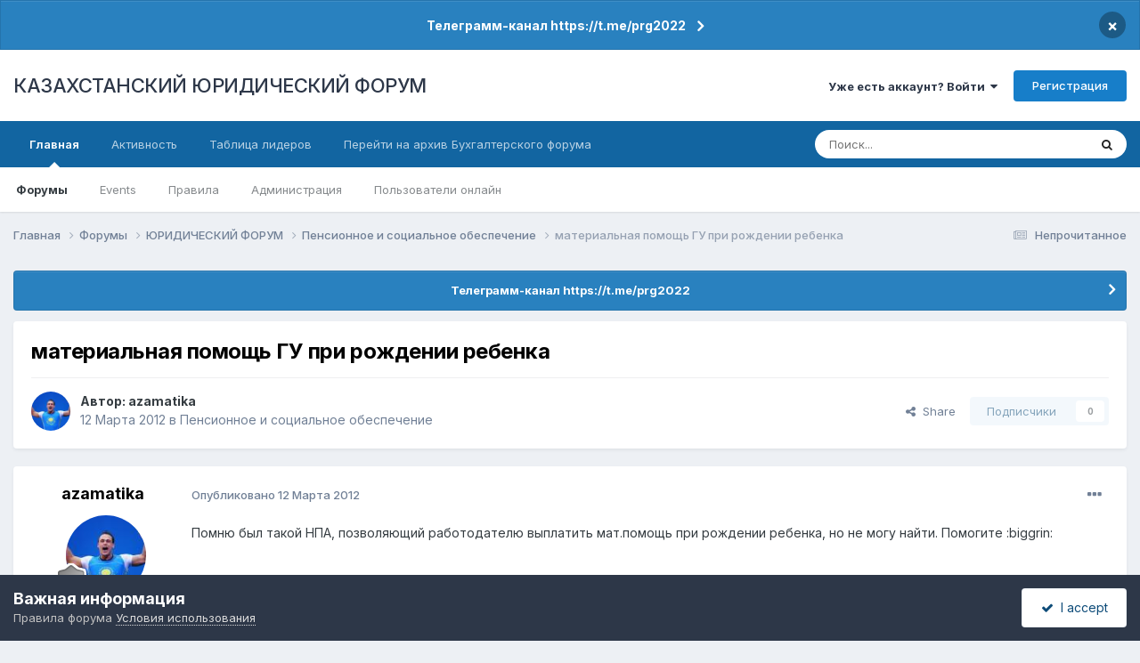

--- FILE ---
content_type: text/html;charset=UTF-8
request_url: https://forum.zakon.kz/topic/148432-%D0%BC%D0%B0%D1%82%D0%B5%D1%80%D0%B8%D0%B0%D0%BB%D1%8C%D0%BD%D0%B0%D1%8F-%D0%BF%D0%BE%D0%BC%D0%BE%D1%89%D1%8C-%D0%B3%D1%83-%D0%BF%D1%80%D0%B8-%D1%80%D0%BE%D0%B6%D0%B4%D0%B5%D0%BD%D0%B8%D0%B8-%D1%80%D0%B5%D0%B1%D0%B5%D0%BD%D0%BA%D0%B0/
body_size: 18144
content:
<!DOCTYPE html>
<html lang="ru-RU" dir="ltr">
	<head>
		<title>материальная помощь ГУ при рождении ребенка - Пенсионное и социальное обеспечение - КАЗАХСТАНСКИЙ ЮРИДИЧЕСКИЙ ФОРУМ</title>
		
			<script>
  (function(i,s,o,g,r,a,m){i['GoogleAnalyticsObject']=r;i[r]=i[r]||function(){
  (i[r].q=i[r].q||[]).push(arguments)},i[r].l=1*new Date();a=s.createElement(o),
  m=s.getElementsByTagName(o)[0];a.async=1;a.src=g;m.parentNode.insertBefore(a,m)
  })(window,document,'script','//www.google-analytics.com/analytics.js','ga');

  ga('create', 'UA-19108819-2', 'auto');
  ga('send', 'pageview');

</script>
<!-- Yandex.Metrika counter -->
<script type="text/javascript">
    (function (d, w, c) {
        (w[c] = w[c] || []).push(function() {
            try {
                w.yaCounter627111 = new Ya.Metrika({
                    id:627111,
                    clickmap:true,
                    trackLinks:true,
                    accurateTrackBounce:true,
                    webvisor:true
                });
            } catch(e) { }
        });

        var n = d.getElementsByTagName("script")[0],
            s = d.createElement("script"),
            f = function () { n.parentNode.insertBefore(s, n); };
        s.type = "text/javascript";
        s.async = true;
        s.src = "https://mc.yandex.ru/metrika/watch.js";

        if (w.opera == "[object Opera]") {
            d.addEventListener("DOMContentLoaded", f, false);
        } else { f(); }
    })(document, window, "yandex_metrika_callbacks");
</script>
<noscript><div><img src="https://mc.yandex.ru/watch/627111" style="position:absolute; left:-9999px;" alt="" /></div></noscript>
<!-- /Yandex.Metrika counter -->
  
  <!-- Start Alexa Certify Javascript -->
<script type="text/javascript">
_atrk_opts = { atrk_acct:"AuXku1ah9W20em", domain:"zakon.kz",dynamic: true};
(function() { var as = document.createElement('script'); as.type = 'text/javascript'; as.async = true; as.src = "https://certify-js.alexametrics.com/atrk.js"; var s = document.getElementsByTagName('script')[0];s.parentNode.insertBefore(as, s); })();
</script>
<noscript><img src="https://certify.alexametrics.com/atrk.gif?account=AuXku1ah9W20em" style="display:none" height="1" width="1" alt="" /></noscript>
<!-- End Alexa Certify Javascript -->  
		
		<!--[if lt IE 9]>
			
		    <script src="//forum.zakon.kz/applications/core/interface/html5shiv/html5shiv.js"></script>
		<![endif]-->
		

	<meta name="viewport" content="width=device-width, initial-scale=1">


	
	


	<meta name="twitter:card" content="summary" />




	
		
			
				<meta property="og:title" content="материальная помощь ГУ при рождении ребенка">
			
		
	

	
		
			
				<meta property="og:type" content="website">
			
		
	

	
		
			
				<meta property="og:url" content="https://forum.zakon.kz/topic/148432-%D0%BC%D0%B0%D1%82%D0%B5%D1%80%D0%B8%D0%B0%D0%BB%D1%8C%D0%BD%D0%B0%D1%8F-%D0%BF%D0%BE%D0%BC%D0%BE%D1%89%D1%8C-%D0%B3%D1%83-%D0%BF%D1%80%D0%B8-%D1%80%D0%BE%D0%B6%D0%B4%D0%B5%D0%BD%D0%B8%D0%B8-%D1%80%D0%B5%D0%B1%D0%B5%D0%BD%D0%BA%D0%B0/">
			
		
	

	
		
			
				<meta name="description" content="Помню был такой НПА, позволяющий работодателю выплатить мат.помощь при рождении ребенка, но не могу найти. Помогите :biggrin:">
			
		
	

	
		
			
				<meta property="og:description" content="Помню был такой НПА, позволяющий работодателю выплатить мат.помощь при рождении ребенка, но не могу найти. Помогите :biggrin:">
			
		
	

	
		
			
				<meta property="og:updated_time" content="2012-11-14T15:39:09Z">
			
		
	

	
		
			
				<meta property="og:site_name" content="КАЗАХСТАНСКИЙ ЮРИДИЧЕСКИЙ ФОРУМ">
			
		
	

	
		
			
				<meta property="og:locale" content="ru_RU">
			
		
	


	
		<link rel="canonical" href="https://forum.zakon.kz/topic/148432-%D0%BC%D0%B0%D1%82%D0%B5%D1%80%D0%B8%D0%B0%D0%BB%D1%8C%D0%BD%D0%B0%D1%8F-%D0%BF%D0%BE%D0%BC%D0%BE%D1%89%D1%8C-%D0%B3%D1%83-%D0%BF%D1%80%D0%B8-%D1%80%D0%BE%D0%B6%D0%B4%D0%B5%D0%BD%D0%B8%D0%B8-%D1%80%D0%B5%D0%B1%D0%B5%D0%BD%D0%BA%D0%B0/" />
	





<link rel="manifest" href="https://forum.zakon.kz/manifest.webmanifest/">
<meta name="msapplication-config" content="https://forum.zakon.kz/browserconfig.xml/">
<meta name="msapplication-starturl" content="/">
<meta name="application-name" content="КАЗАХСТАНСКИЙ ЮРИДИЧЕСКИЙ ФОРУМ">
<meta name="apple-mobile-web-app-title" content="КАЗАХСТАНСКИЙ ЮРИДИЧЕСКИЙ ФОРУМ">

	<meta name="theme-color" content="#ffffff">










<link rel="preload" href="//forum.zakon.kz/applications/core/interface/font/fontawesome-webfont.woff2?v=4.7.0" as="font" crossorigin="anonymous">
		


	<link rel="preconnect" href="https://fonts.googleapis.com">
	<link rel="preconnect" href="https://fonts.gstatic.com" crossorigin>
	
		<link href="https://fonts.googleapis.com/css2?family=Inter:wght@300;400;500;600;700&display=swap" rel="stylesheet">
	



	<link rel='stylesheet' href='https://forum.zakon.kz/uploads/css_built_27/341e4a57816af3ba440d891ca87450ff_framework.css?v=2436950b881764676504' media='all'>

	<link rel='stylesheet' href='https://forum.zakon.kz/uploads/css_built_27/05e81b71abe4f22d6eb8d1a929494829_responsive.css?v=2436950b881764676504' media='all'>

	<link rel='stylesheet' href='https://forum.zakon.kz/uploads/css_built_27/20446cf2d164adcc029377cb04d43d17_flags.css?v=2436950b881764676504' media='all'>

	<link rel='stylesheet' href='https://forum.zakon.kz/uploads/css_built_27/90eb5adf50a8c640f633d47fd7eb1778_core.css?v=2436950b881764676504' media='all'>

	<link rel='stylesheet' href='https://forum.zakon.kz/uploads/css_built_27/5a0da001ccc2200dc5625c3f3934497d_core_responsive.css?v=2436950b881764676504' media='all'>

	<link rel='stylesheet' href='https://forum.zakon.kz/uploads/css_built_27/62e269ced0fdab7e30e026f1d30ae516_forums.css?v=2436950b881764676504' media='all'>

	<link rel='stylesheet' href='https://forum.zakon.kz/uploads/css_built_27/76e62c573090645fb99a15a363d8620e_forums_responsive.css?v=2436950b881764676504' media='all'>

	<link rel='stylesheet' href='https://forum.zakon.kz/uploads/css_built_27/ebdea0c6a7dab6d37900b9190d3ac77b_topics.css?v=2436950b881764676504' media='all'>

	<link rel='stylesheet' href='https://forum.zakon.kz/uploads/css_built_27/51a672ecd6862df2c2f1969522683ee9_calendar.css?v=2436950b881764676504' media='all'>





<link rel='stylesheet' href='https://forum.zakon.kz/uploads/css_built_27/258adbb6e4f3e83cd3b355f84e3fa002_custom.css?v=2436950b881764676504' media='all'>




		
		

 		<script async src="https://yastatic.net/pcode/adfox/header-bidding.js"></script>
<script>
var adfoxBiddersMap = {
    "myTarget": "1345704"
};
var adUnits = [
    {
        "code": "adfox_159308664714548956",
        "bids": [
            {
                "bidder": "myTarget",
                "params": {
                    "placementId": "822173"
                }
            }
        ]
    },
	{
        "code": "adfox_159308667942931425",
        "bids": [
            {
                "bidder": "myTarget",
                "params": {
                    "placementId": "822175"
                }
            }
        ]
    },
    {
        "code": "adfox_15930866913429771",
        "bids": [
            {
                "bidder": "myTarget",
                "params": {
                    "placementId": "822177"
                }
            }
        ]
    },
    {
        "code": "adfox_159308793147942881",
        "bids": [
            {
                "bidder": "myTarget",
                "params": {
                    "placementId": "822226"
                }
            }
        ]
    },
	{
        "code": "adfox_159308794397289246",
        "bids": [
            {
                "bidder": "myTarget",
                "params": {
                    "placementId": "822228"
                }
            }
        ]
    },
    {
        "code": "adfox_159308795662611376",
        "bids": [
            {
                "bidder": "myTarget",
                "params": {
                    "placementId": "822230"
                }
            }
        ]
    }
];
var userTimeout = 500;
window.YaHeaderBiddingSettings = {
    biddersMap: adfoxBiddersMap,
    adUnits: adUnits,
    timeout: userTimeout
};
</script>
<!--AD-->
<script src="https://yastatic.net/pcode/adfox/loader.js" crossorigin="anonymous" async></script>
<script>window.yaContextCb = window.yaContextCb || []</script>
<script src="https://yandex.ru/ads/system/context.js" async></script>
	</head>
	<body class='ipsApp ipsApp_front ipsJS_none ipsClearfix' data-controller='core.front.core.app' data-message="" data-pageApp='forums' data-pageLocation='front' data-pageModule='forums' data-pageController='topic'>
	<!--LiveInternet counterr--><!--/LiveInternet-->
      <a href='#elContent' class='ipsHide' title='Перейти к основному контенту на странице' accesskey='m'>Перейти к контенту</a>
		
		<div id='ipsLayout_header' class='ipsClearfix'>
			



<div class='cAnnouncements' data-controller="core.front.core.announcementBanner" >
	
	<div class='cAnnouncementPageTop ipsJS_hide ipsAnnouncement ipsMessage_information' data-announcementId="26">
        
        <a href='https://forum.zakon.kz/announcement/26-%D1%82%D0%B5%D0%BB%D0%B5%D0%B3%D1%80%D0%B0%D0%BC%D0%BC-%D0%BA%D0%B0%D0%BD%D0%B0%D0%BB-httpstmeprg2022/' data-ipsDialog data-ipsDialog-title="Телеграмм-канал https://t.me/prg2022">Телеграмм-канал https://t.me/prg2022</a>
        

		<a href='#' data-role="dismissAnnouncement">×</a>
	</div>
	
</div>



			
			
<ul id='elMobileNav' class='ipsList_inline ipsResponsive_hideDesktop ipsResponsive_block' data-controller='core.front.core.mobileNav'>
	
		
			
			
				
				
			
				
				
			
				
					<li id='elMobileBreadcrumb'>
						<a href='https://forum.zakon.kz/forum/294-%D0%BF%D0%B5%D0%BD%D1%81%D0%B8%D0%BE%D0%BD%D0%BD%D0%BE%D0%B5-%D0%B8-%D1%81%D0%BE%D1%86%D0%B8%D0%B0%D0%BB%D1%8C%D0%BD%D0%BE%D0%B5-%D0%BE%D0%B1%D0%B5%D1%81%D0%BF%D0%B5%D1%87%D0%B5%D0%BD%D0%B8%D0%B5/'>
							<span>Пенсионное и социальное обеспечение</span>
						</a>
					</li>
				
				
			
				
				
			
		
	
	
	
	<li >
		<a data-action="defaultStream" class='ipsType_light'  href='https://forum.zakon.kz/discover/unread/'><i class='icon-newspaper'></i></a>
	</li>

	
		<li class='ipsJS_show'>
			<a href='https://forum.zakon.kz/search/'><i class='fa fa-search'></i></a>
		</li>
	
	<li data-ipsDrawer data-ipsDrawer-drawerElem='#elMobileDrawer'>
		<a href='#'>
			
			
				
			
			
			
			<i class='fa fa-navicon'></i>
		</a>
	</li>
</ul>
			<header>
				<div class='ipsLayout_container'>
					

<a href='https://forum.zakon.kz/' id='elSiteTitle' accesskey='1'>КАЗАХСТАНСКИЙ ЮРИДИЧЕСКИЙ ФОРУМ</a>

					

	<ul id='elUserNav' class='ipsList_inline cSignedOut ipsResponsive_showDesktop'>
		
        
		
        
        
            
            <li id='elSignInLink'>
                <a href='https://forum.zakon.kz/login/' data-ipsMenu-closeOnClick="false" data-ipsMenu id='elUserSignIn'>
                    Уже есть аккаунт? Войти &nbsp;<i class='fa fa-caret-down'></i>
                </a>
                
<div id='elUserSignIn_menu' class='ipsMenu ipsMenu_auto ipsHide'>
	<form accept-charset='utf-8' method='post' action='https://forum.zakon.kz/login/'>
		<input type="hidden" name="csrfKey" value="37a63b159d7a0d450d61009a7b3d8632">
		<input type="hidden" name="ref" value="[base64]">
		<div data-role="loginForm">
			
			
			
				<div class='ipsColumns ipsColumns_noSpacing'>
					<div class='ipsColumn ipsColumn_wide' id='elUserSignIn_internal'>
						
<div class="ipsPad ipsForm ipsForm_vertical">
	<h4 class="ipsType_sectionHead">Войти</h4>
	<br><br>
	<ul class='ipsList_reset'>
		<li class="ipsFieldRow ipsFieldRow_noLabel ipsFieldRow_fullWidth">
			
			
				<input type="text" placeholder="Имя пользователя" name="auth" autocomplete="username">
			
		</li>
		<li class="ipsFieldRow ipsFieldRow_noLabel ipsFieldRow_fullWidth">
			<input type="password" placeholder="Пароль" name="password" autocomplete="current-password">
		</li>
		<li class="ipsFieldRow ipsFieldRow_checkbox ipsClearfix">
			<span class="ipsCustomInput">
				<input type="checkbox" name="remember_me" id="remember_me_checkbox" value="1" checked aria-checked="true">
				<span></span>
			</span>
			<div class="ipsFieldRow_content">
				<label class="ipsFieldRow_label" for="remember_me_checkbox">Запомнить меня</label>
				<span class="ipsFieldRow_desc">Не рекомендовано на общедоступных компьютерах</span>
			</div>
		</li>
		<li class="ipsFieldRow ipsFieldRow_fullWidth">
			<button type="submit" name="_processLogin" value="usernamepassword" class="ipsButton ipsButton_primary ipsButton_small" id="elSignIn_submit">Войти</button>
			
				<p class="ipsType_right ipsType_small">
					
						<a href='https://forum.zakon.kz/lostpassword/' data-ipsDialog data-ipsDialog-title='Забыли пароль?'>
					
					Забыли пароль?</a>
				</p>
			
		</li>
	</ul>
</div>
					</div>
					<div class='ipsColumn ipsColumn_wide'>
						<div class='ipsPadding' id='elUserSignIn_external'>
							<div class='ipsAreaBackground_light ipsPadding:half'>
								
									<p class='ipsType_reset ipsType_small ipsType_center'><strong>Или авторизуйтесь через один из этих сервисов</strong></p>
								
								
									<div class='ipsType_center ipsMargin_top:half'>
										

<button type="submit" name="_processLogin" value="2" class='ipsButton ipsButton_verySmall ipsButton_fullWidth ipsSocial ipsSocial_facebook' style="background-color: #3a579a">
	
		<span class='ipsSocial_icon'>
			
				<i class='fa fa-facebook-official'></i>
			
		</span>
		<span class='ipsSocial_text'>Войти через Facebook</span>
	
</button>
									</div>
								
									<div class='ipsType_center ipsMargin_top:half'>
										

<button type="submit" name="_processLogin" value="9" class='ipsButton ipsButton_verySmall ipsButton_fullWidth ipsSocial ipsSocial_twitter' style="background-color: #000000">
	
		<span class='ipsSocial_icon'>
			
				<i class='fa fa-twitter'></i>
			
		</span>
		<span class='ipsSocial_text'>Войти через Twitter</span>
	
</button>
									</div>
								
							</div>
						</div>
					</div>
				</div>
			
		</div>
	</form>
</div>
            </li>
            
        
		
			<li>
				
					<a href='https://forum.zakon.kz/register/' data-ipsDialog data-ipsDialog-size='narrow' data-ipsDialog-title='Регистрация' id='elRegisterButton' class='ipsButton ipsButton_normal ipsButton_primary'>Регистрация</a>
				
			</li>
		
	</ul>

				</div>
			</header>
			

	<nav data-controller='core.front.core.navBar' class=' ipsResponsive_showDesktop'>
		<div class='ipsNavBar_primary ipsLayout_container '>
			<ul data-role="primaryNavBar" class='ipsClearfix'>
				


	
		
		
			
		
		<li class='ipsNavBar_active' data-active id='elNavSecondary_1' data-role="navBarItem" data-navApp="core" data-navExt="CustomItem">
			
			
				<a href="https://forum.zakon.kz"  data-navItem-id="1" data-navDefault>
					Главная<span class='ipsNavBar_active__identifier'></span>
				</a>
			
			
				<ul class='ipsNavBar_secondary ' data-role='secondaryNavBar'>
					


	
		
		
			
		
		<li class='ipsNavBar_active' data-active id='elNavSecondary_8' data-role="navBarItem" data-navApp="forums" data-navExt="Forums">
			
			
				<a href="https://forum.zakon.kz"  data-navItem-id="8" data-navDefault>
					Форумы<span class='ipsNavBar_active__identifier'></span>
				</a>
			
			
		</li>
	
	

	
		
		
		<li  id='elNavSecondary_9' data-role="navBarItem" data-navApp="calendar" data-navExt="Calendar">
			
			
				<a href="https://forum.zakon.kz/calendar/"  data-navItem-id="9" >
					Events<span class='ipsNavBar_active__identifier'></span>
				</a>
			
			
		</li>
	
	

	
		
		
		<li  id='elNavSecondary_10' data-role="navBarItem" data-navApp="core" data-navExt="CustomItem">
			
			
				<a href="https://forum.zakon.kz/topic/5923-%D0%BF%D1%80%D0%B0%D0%B2%D0%B8%D0%BB%D0%B0-%D1%84%D0%BE%D1%80%D1%83%D0%BC%D0%B0/"  data-navItem-id="10" >
					Правила<span class='ipsNavBar_active__identifier'></span>
				</a>
			
			
		</li>
	
	

	
		
		
		<li  id='elNavSecondary_11' data-role="navBarItem" data-navApp="core" data-navExt="StaffDirectory">
			
			
				<a href="https://forum.zakon.kz/staff/"  data-navItem-id="11" >
					Администрация<span class='ipsNavBar_active__identifier'></span>
				</a>
			
			
		</li>
	
	

	
		
		
		<li  id='elNavSecondary_12' data-role="navBarItem" data-navApp="core" data-navExt="OnlineUsers">
			
			
				<a href="https://forum.zakon.kz/online/"  data-navItem-id="12" >
					Пользователи онлайн<span class='ipsNavBar_active__identifier'></span>
				</a>
			
			
		</li>
	
	

					<li class='ipsHide' id='elNavigationMore_1' data-role='navMore'>
						<a href='#' data-ipsMenu data-ipsMenu-appendTo='#elNavigationMore_1' id='elNavigationMore_1_dropdown'>Больше <i class='fa fa-caret-down'></i></a>
						<ul class='ipsHide ipsMenu ipsMenu_auto' id='elNavigationMore_1_dropdown_menu' data-role='moreDropdown'></ul>
					</li>
				</ul>
			
		</li>
	
	

	
		
		
		<li  id='elNavSecondary_2' data-role="navBarItem" data-navApp="core" data-navExt="CustomItem">
			
			
				<a href="https://forum.zakon.kz/discover/"  data-navItem-id="2" >
					Активность<span class='ipsNavBar_active__identifier'></span>
				</a>
			
			
				<ul class='ipsNavBar_secondary ipsHide' data-role='secondaryNavBar'>
					


	
		
		
		<li  id='elNavSecondary_3' data-role="navBarItem" data-navApp="core" data-navExt="AllActivity">
			
			
				<a href="https://forum.zakon.kz/discover/"  data-navItem-id="3" >
					Вся активность<span class='ipsNavBar_active__identifier'></span>
				</a>
			
			
		</li>
	
	

	
		
		
		<li  id='elNavSecondary_4' data-role="navBarItem" data-navApp="core" data-navExt="YourActivityStreams">
			
			
				<a href="#" id="elNavigation_4" data-ipsMenu data-ipsMenu-appendTo='#elNavSecondary_2' data-ipsMenu-activeClass='ipsNavActive_menu' data-navItem-id="4" >
					Мои ленты активности <i class="fa fa-caret-down"></i><span class='ipsNavBar_active__identifier'></span>
				</a>
				<ul id="elNavigation_4_menu" class="ipsMenu ipsMenu_auto ipsHide">
					

	
		
			<li class='ipsMenu_item' data-streamid='17'>
				<a href='https://forum.zakon.kz/discover/17/' >
					stream_title_17
				</a>
			</li>
		
	

	
		
			<li class='ipsMenu_item' data-streamid='1'>
				<a href='https://forum.zakon.kz/discover/unread/' >
					Непрочитанное
				</a>
			</li>
		
	

	
		
			<li class='ipsMenu_item' data-streamid='19'>
				<a href='https://forum.zakon.kz/discover/19/' >
					stream_title_19
				</a>
			</li>
		
	

				</ul>
			
			
		</li>
	
	

	
	

	
	

	
		
		
		<li  id='elNavSecondary_7' data-role="navBarItem" data-navApp="core" data-navExt="Search">
			
			
				<a href="https://forum.zakon.kz/search/"  data-navItem-id="7" >
					Поиск<span class='ipsNavBar_active__identifier'></span>
				</a>
			
			
		</li>
	
	

					<li class='ipsHide' id='elNavigationMore_2' data-role='navMore'>
						<a href='#' data-ipsMenu data-ipsMenu-appendTo='#elNavigationMore_2' id='elNavigationMore_2_dropdown'>Больше <i class='fa fa-caret-down'></i></a>
						<ul class='ipsHide ipsMenu ipsMenu_auto' id='elNavigationMore_2_dropdown_menu' data-role='moreDropdown'></ul>
					</li>
				</ul>
			
		</li>
	
	

	
		
		
		<li  id='elNavSecondary_13' data-role="navBarItem" data-navApp="core" data-navExt="Leaderboard">
			
			
				<a href="https://forum.zakon.kz/leaderboard/"  data-navItem-id="13" >
					Таблица лидеров<span class='ipsNavBar_active__identifier'></span>
				</a>
			
			
		</li>
	
	

	
		
		
		<li  id='elNavSecondary_14' data-role="navBarItem" data-navApp="core" data-navExt="CustomItem">
			
			
				<a href="http://buhforum.zakon.kz" target='_blank' rel="noopener" data-navItem-id="14" >
					Перейти на архив Бухгалтерского форума<span class='ipsNavBar_active__identifier'></span>
				</a>
			
			
		</li>
	
	

	
	

	
	

				<li class='ipsHide' id='elNavigationMore' data-role='navMore'>
					<a href='#' data-ipsMenu data-ipsMenu-appendTo='#elNavigationMore' id='elNavigationMore_dropdown'>Больше</a>
					<ul class='ipsNavBar_secondary ipsHide' data-role='secondaryNavBar'>
						<li class='ipsHide' id='elNavigationMore_more' data-role='navMore'>
							<a href='#' data-ipsMenu data-ipsMenu-appendTo='#elNavigationMore_more' id='elNavigationMore_more_dropdown'>Больше <i class='fa fa-caret-down'></i></a>
							<ul class='ipsHide ipsMenu ipsMenu_auto' id='elNavigationMore_more_dropdown_menu' data-role='moreDropdown'></ul>
						</li>
					</ul>
				</li>
			</ul>
			

	<div id="elSearchWrapper">
		<div id='elSearch' data-controller="core.front.core.quickSearch">
			<form accept-charset='utf-8' action='//forum.zakon.kz/search/?do=quicksearch' method='post'>
                <input type='search' id='elSearchField' placeholder='Поиск...' name='q' autocomplete='off' aria-label='Поиск'>
                <details class='cSearchFilter'>
                    <summary class='cSearchFilter__text'></summary>
                    <ul class='cSearchFilter__menu'>
                        
                        <li><label><input type="radio" name="type" value="all" ><span class='cSearchFilter__menuText'>Везде</span></label></li>
                        
                            
                                <li><label><input type="radio" name="type" value='contextual_{&quot;type&quot;:&quot;forums_topic&quot;,&quot;nodes&quot;:294}' checked><span class='cSearchFilter__menuText'>В этом форуме</span></label></li>
                            
                                <li><label><input type="radio" name="type" value='contextual_{&quot;type&quot;:&quot;forums_topic&quot;,&quot;item&quot;:148432}' checked><span class='cSearchFilter__menuText'>В этой теме</span></label></li>
                            
                        
                        
                            <li><label><input type="radio" name="type" value="core_statuses_status"><span class='cSearchFilter__menuText'>Статусы</span></label></li>
                        
                            <li><label><input type="radio" name="type" value="forums_topic"><span class='cSearchFilter__menuText'>Темы</span></label></li>
                        
                            <li><label><input type="radio" name="type" value="calendar_event"><span class='cSearchFilter__menuText'>Events</span></label></li>
                        
                            <li><label><input type="radio" name="type" value="core_members"><span class='cSearchFilter__menuText'>Пользователи</span></label></li>
                        
                    </ul>
                </details>
				<button class='cSearchSubmit' type="submit" aria-label='Поиск'><i class="fa fa-search"></i></button>
			</form>
		</div>
	</div>

		</div>
	</nav>

		</div>
		<main id='ipsLayout_body' class='ipsLayout_container'>
			<div id='ipsLayout_contentArea'>
				<div id='ipsLayout_contentWrapper'>
					
<nav class='ipsBreadcrumb ipsBreadcrumb_top ipsFaded_withHover'>
	

	<ul class='ipsList_inline ipsPos_right'>
		
		<li >
			<a data-action="defaultStream" class='ipsType_light '  href='https://forum.zakon.kz/discover/unread/'><i class="fa fa-newspaper-o" aria-hidden="true"></i> <span>Непрочитанное</span></a>
		</li>
		
	</ul>

	<ul data-role="breadcrumbList">
		<li>
			<a title="Главная" href='https://forum.zakon.kz/'>
				<span>Главная <i class='fa fa-angle-right'></i></span>
			</a>
		</li>
		
		
			<li>
				
					<a href='https://forum.zakon.kz'>
						<span>Форумы <i class='fa fa-angle-right' aria-hidden="true"></i></span>
					</a>
				
			</li>
		
			<li>
				
					<a href='https://forum.zakon.kz/forum/3-%D1%8E%D1%80%D0%B8%D0%B4%D0%B8%D1%87%D0%B5%D1%81%D0%BA%D0%B8%D0%B9-%D1%84%D0%BE%D1%80%D1%83%D0%BC/'>
						<span>ЮРИДИЧЕСКИЙ ФОРУМ <i class='fa fa-angle-right' aria-hidden="true"></i></span>
					</a>
				
			</li>
		
			<li>
				
					<a href='https://forum.zakon.kz/forum/294-%D0%BF%D0%B5%D0%BD%D1%81%D0%B8%D0%BE%D0%BD%D0%BD%D0%BE%D0%B5-%D0%B8-%D1%81%D0%BE%D1%86%D0%B8%D0%B0%D0%BB%D1%8C%D0%BD%D0%BE%D0%B5-%D0%BE%D0%B1%D0%B5%D1%81%D0%BF%D0%B5%D1%87%D0%B5%D0%BD%D0%B8%D0%B5/'>
						<span>Пенсионное и социальное обеспечение <i class='fa fa-angle-right' aria-hidden="true"></i></span>
					</a>
				
			</li>
		
			<li>
				
					материальная помощь ГУ при рождении ребенка
				
			</li>
		
	</ul>
</nav>
					
                 	 <div class="ipsResponsive_hideDesktop"><!--Расположение: Forum Top-->
<div id="adfox_162978031270243319"></div>
<script>
    window.yaContextCb.push(()=>{
        Ya.adfoxCode.createAdaptive({
            ownerId: 338955,
        containerId: 'adfox_162978031270243319',
            params: {
                p1: 'cldhb',
            p2: 'gwfx'
            }
        }, ['desktop', 'tablet', 'phone'], {
            tabletWidth: 830,
            phoneWidth: 480,
            isAutoReloads: false
        })
    })
</script></div>
					<div class="ipsResponsive_hidePhone"><div id="adfox_162978042653632402"></div>
<script>
    window.yaContextCb.push(()=>{
        Ya.adfoxCode.createAdaptive({
            ownerId: 338955,
        containerId: 'adfox_162978042653632402',
            params: {
                p1: 'cldgx',
            p2: 'gwfw'
            }
        }, ['desktop', 'tablet'], {
            tabletWidth: 830,
            phoneWidth: 480,
            isAutoReloads: false
        })
    })
</script></div>
					<div id='ipsLayout_mainArea'>
						<a id='elContent'></a>
						
						
						
						

	


	<div class='cAnnouncementsContent'>
		
		<div class='cAnnouncementContentTop ipsAnnouncement ipsMessage_information ipsType_center'>
            
			<a href='https://forum.zakon.kz/announcement/26-%D1%82%D0%B5%D0%BB%D0%B5%D0%B3%D1%80%D0%B0%D0%BC%D0%BC-%D0%BA%D0%B0%D0%BD%D0%B0%D0%BB-httpstmeprg2022/' data-ipsDialog data-ipsDialog-title="Телеграмм-канал https://t.me/prg2022">Телеграмм-канал https://t.me/prg2022</a>
            
		</div>
		
	</div>



						



<div class='ipsPageHeader ipsResponsive_pull ipsBox ipsPadding sm:ipsPadding:half ipsMargin_bottom'>
		
	
	<div class='ipsFlex ipsFlex-ai:center ipsFlex-fw:wrap ipsGap:4'>
		<div class='ipsFlex-flex:11'>
			<h1 class='ipsType_pageTitle ipsContained_container'>
				

				
				
					<span class='ipsType_break ipsContained'>
						<span>материальная помощь ГУ при рождении ребенка</span>
					</span>
				
			</h1>
			
			
		</div>
		
	</div>
	<hr class='ipsHr'>
	<div class='ipsPageHeader__meta ipsFlex ipsFlex-jc:between ipsFlex-ai:center ipsFlex-fw:wrap ipsGap:3'>
		<div class='ipsFlex-flex:11'>
			<div class='ipsPhotoPanel ipsPhotoPanel_mini ipsPhotoPanel_notPhone ipsClearfix'>
				


	<a href="https://forum.zakon.kz/profile/90575-azamatika/" rel="nofollow" data-ipsHover data-ipsHover-width="370" data-ipsHover-target="https://forum.zakon.kz/profile/90575-azamatika/?do=hovercard" class="ipsUserPhoto ipsUserPhoto_mini" title="Перейти в профиль пользователя azamatika">
		<img src='https://forum.zakon.kz/uploads/profile/photo-thumb-90575.jpg' alt='azamatika' loading="lazy">
	</a>

				<div>
					<p class='ipsType_reset ipsType_blendLinks'>
						<span class='ipsType_normal'>
						
							<strong>Автор: 


<a href='https://forum.zakon.kz/profile/90575-azamatika/' rel="nofollow" data-ipsHover data-ipsHover-width='370' data-ipsHover-target='https://forum.zakon.kz/profile/90575-azamatika/?do=hovercard&amp;referrer=https%253A%252F%252Fforum.zakon.kz%252Ftopic%252F148432-%2525D0%2525BC%2525D0%2525B0%2525D1%252582%2525D0%2525B5%2525D1%252580%2525D0%2525B8%2525D0%2525B0%2525D0%2525BB%2525D1%25258C%2525D0%2525BD%2525D0%2525B0%2525D1%25258F-%2525D0%2525BF%2525D0%2525BE%2525D0%2525BC%2525D0%2525BE%2525D1%252589%2525D1%25258C-%2525D0%2525B3%2525D1%252583-%2525D0%2525BF%2525D1%252580%2525D0%2525B8-%2525D1%252580%2525D0%2525BE%2525D0%2525B6%2525D0%2525B4%2525D0%2525B5%2525D0%2525BD%2525D0%2525B8%2525D0%2525B8-%2525D1%252580%2525D0%2525B5%2525D0%2525B1%2525D0%2525B5%2525D0%2525BD%2525D0%2525BA%2525D0%2525B0%252F' title="Перейти в профиль пользователя azamatika" class="ipsType_break">azamatika</a></strong><br />
							<span class='ipsType_light'><time datetime='2012-03-12T07:18:17Z' title='03/12/12 07:18' data-short='13 г'>12 Марта 2012</time> в <a href="https://forum.zakon.kz/forum/294-%D0%BF%D0%B5%D0%BD%D1%81%D0%B8%D0%BE%D0%BD%D0%BD%D0%BE%D0%B5-%D0%B8-%D1%81%D0%BE%D1%86%D0%B8%D0%B0%D0%BB%D1%8C%D0%BD%D0%BE%D0%B5-%D0%BE%D0%B1%D0%B5%D1%81%D0%BF%D0%B5%D1%87%D0%B5%D0%BD%D0%B8%D0%B5/">Пенсионное и социальное обеспечение</a></span>
						
						</span>
					</p>
				</div>
			</div>
		</div>
		
			<div class='ipsFlex-flex:01 ipsResponsive_hidePhone'>
				<div class='ipsShareLinks'>
					
						


    <a href='#elShareItem_1335336975_menu' id='elShareItem_1335336975' data-ipsMenu class='ipsShareButton ipsButton ipsButton_verySmall ipsButton_link ipsButton_link--light'>
        <span><i class='fa fa-share-alt'></i></span> &nbsp;Share
    </a>

    <div class='ipsPadding ipsMenu ipsMenu_normal ipsHide' id='elShareItem_1335336975_menu' data-controller="core.front.core.sharelink">
        
        
        <span data-ipsCopy data-ipsCopy-flashmessage>
            <a href="https://forum.zakon.kz/topic/148432-%D0%BC%D0%B0%D1%82%D0%B5%D1%80%D0%B8%D0%B0%D0%BB%D1%8C%D0%BD%D0%B0%D1%8F-%D0%BF%D0%BE%D0%BC%D0%BE%D1%89%D1%8C-%D0%B3%D1%83-%D0%BF%D1%80%D0%B8-%D1%80%D0%BE%D0%B6%D0%B4%D0%B5%D0%BD%D0%B8%D0%B8-%D1%80%D0%B5%D0%B1%D0%B5%D0%BD%D0%BA%D0%B0/" class="ipsButton ipsButton_light ipsButton_small ipsButton_fullWidth" data-role="copyButton" data-clipboard-text="https://forum.zakon.kz/topic/148432-%D0%BC%D0%B0%D1%82%D0%B5%D1%80%D0%B8%D0%B0%D0%BB%D1%8C%D0%BD%D0%B0%D1%8F-%D0%BF%D0%BE%D0%BC%D0%BE%D1%89%D1%8C-%D0%B3%D1%83-%D0%BF%D1%80%D0%B8-%D1%80%D0%BE%D0%B6%D0%B4%D0%B5%D0%BD%D0%B8%D0%B8-%D1%80%D0%B5%D0%B1%D0%B5%D0%BD%D0%BA%D0%B0/" data-ipstooltip title='Copy Link to Clipboard'><i class="fa fa-clone"></i> https://forum.zakon.kz/topic/148432-%D0%BC%D0%B0%D1%82%D0%B5%D1%80%D0%B8%D0%B0%D0%BB%D1%8C%D0%BD%D0%B0%D1%8F-%D0%BF%D0%BE%D0%BC%D0%BE%D1%89%D1%8C-%D0%B3%D1%83-%D0%BF%D1%80%D0%B8-%D1%80%D0%BE%D0%B6%D0%B4%D0%B5%D0%BD%D0%B8%D0%B8-%D1%80%D0%B5%D0%B1%D0%B5%D0%BD%D0%BA%D0%B0/</a>
        </span>
        <ul class='ipsShareLinks ipsMargin_top:half'>
            
                <li>
<a href="https://www.linkedin.com/shareArticle?mini=true&amp;url=https%3A%2F%2Fforum.zakon.kz%2Ftopic%2F148432-%25D0%25BC%25D0%25B0%25D1%2582%25D0%25B5%25D1%2580%25D0%25B8%25D0%25B0%25D0%25BB%25D1%258C%25D0%25BD%25D0%25B0%25D1%258F-%25D0%25BF%25D0%25BE%25D0%25BC%25D0%25BE%25D1%2589%25D1%258C-%25D0%25B3%25D1%2583-%25D0%25BF%25D1%2580%25D0%25B8-%25D1%2580%25D0%25BE%25D0%25B6%25D0%25B4%25D0%25B5%25D0%25BD%25D0%25B8%25D0%25B8-%25D1%2580%25D0%25B5%25D0%25B1%25D0%25B5%25D0%25BD%25D0%25BA%25D0%25B0%2F&amp;title=%D0%BC%D0%B0%D1%82%D0%B5%D1%80%D0%B8%D0%B0%D0%BB%D1%8C%D0%BD%D0%B0%D1%8F+%D0%BF%D0%BE%D0%BC%D0%BE%D1%89%D1%8C+%D0%93%D0%A3+%D0%BF%D1%80%D0%B8+%D1%80%D0%BE%D0%B6%D0%B4%D0%B5%D0%BD%D0%B8%D0%B8+%D1%80%D0%B5%D0%B1%D0%B5%D0%BD%D0%BA%D0%B0" rel="nofollow noopener" class="cShareLink cShareLink_linkedin" target="_blank" data-role="shareLink" title='Поделиться через LinkedIn' data-ipsTooltip>
	<i class="fa fa-linkedin"></i>
</a></li>
            
                <li>
<a href="https://x.com/share?url=https%3A%2F%2Fforum.zakon.kz%2Ftopic%2F148432-%2525D0%2525BC%2525D0%2525B0%2525D1%252582%2525D0%2525B5%2525D1%252580%2525D0%2525B8%2525D0%2525B0%2525D0%2525BB%2525D1%25258C%2525D0%2525BD%2525D0%2525B0%2525D1%25258F-%2525D0%2525BF%2525D0%2525BE%2525D0%2525BC%2525D0%2525BE%2525D1%252589%2525D1%25258C-%2525D0%2525B3%2525D1%252583-%2525D0%2525BF%2525D1%252580%2525D0%2525B8-%2525D1%252580%2525D0%2525BE%2525D0%2525B6%2525D0%2525B4%2525D0%2525B5%2525D0%2525BD%2525D0%2525B8%2525D0%2525B8-%2525D1%252580%2525D0%2525B5%2525D0%2525B1%2525D0%2525B5%2525D0%2525BD%2525D0%2525BA%2525D0%2525B0%2F" class="cShareLink cShareLink_x" target="_blank" data-role="shareLink" title='Share on X' data-ipsTooltip rel='nofollow noopener'>
    <i class="fa fa-x"></i>
</a></li>
            
                <li>
<a href="https://www.facebook.com/sharer/sharer.php?u=https%3A%2F%2Fforum.zakon.kz%2Ftopic%2F148432-%25D0%25BC%25D0%25B0%25D1%2582%25D0%25B5%25D1%2580%25D0%25B8%25D0%25B0%25D0%25BB%25D1%258C%25D0%25BD%25D0%25B0%25D1%258F-%25D0%25BF%25D0%25BE%25D0%25BC%25D0%25BE%25D1%2589%25D1%258C-%25D0%25B3%25D1%2583-%25D0%25BF%25D1%2580%25D0%25B8-%25D1%2580%25D0%25BE%25D0%25B6%25D0%25B4%25D0%25B5%25D0%25BD%25D0%25B8%25D0%25B8-%25D1%2580%25D0%25B5%25D0%25B1%25D0%25B5%25D0%25BD%25D0%25BA%25D0%25B0%2F" class="cShareLink cShareLink_facebook" target="_blank" data-role="shareLink" title='Поделиться через Facebook' data-ipsTooltip rel='noopener nofollow'>
	<i class="fa fa-facebook"></i>
</a></li>
            
                <li>
<a href="https://pinterest.com/pin/create/button/?url=https://forum.zakon.kz/topic/148432-%25D0%25BC%25D0%25B0%25D1%2582%25D0%25B5%25D1%2580%25D0%25B8%25D0%25B0%25D0%25BB%25D1%258C%25D0%25BD%25D0%25B0%25D1%258F-%25D0%25BF%25D0%25BE%25D0%25BC%25D0%25BE%25D1%2589%25D1%258C-%25D0%25B3%25D1%2583-%25D0%25BF%25D1%2580%25D0%25B8-%25D1%2580%25D0%25BE%25D0%25B6%25D0%25B4%25D0%25B5%25D0%25BD%25D0%25B8%25D0%25B8-%25D1%2580%25D0%25B5%25D0%25B1%25D0%25B5%25D0%25BD%25D0%25BA%25D0%25B0/&amp;media=" class="cShareLink cShareLink_pinterest" rel="nofollow noopener" target="_blank" data-role="shareLink" title='Поделиться через Pinterest' data-ipsTooltip>
	<i class="fa fa-pinterest"></i>
</a></li>
            
        </ul>
        
            <hr class='ipsHr'>
            <button class='ipsHide ipsButton ipsButton_verySmall ipsButton_light ipsButton_fullWidth ipsMargin_top:half' data-controller='core.front.core.webshare' data-role='webShare' data-webShareTitle='материальная помощь ГУ при рождении ребенка' data-webShareText='материальная помощь ГУ при рождении ребенка' data-webShareUrl='https://forum.zakon.kz/topic/148432-%D0%BC%D0%B0%D1%82%D0%B5%D1%80%D0%B8%D0%B0%D0%BB%D1%8C%D0%BD%D0%B0%D1%8F-%D0%BF%D0%BE%D0%BC%D0%BE%D1%89%D1%8C-%D0%B3%D1%83-%D0%BF%D1%80%D0%B8-%D1%80%D0%BE%D0%B6%D0%B4%D0%B5%D0%BD%D0%B8%D0%B8-%D1%80%D0%B5%D0%B1%D0%B5%D0%BD%D0%BA%D0%B0/'>More sharing options...</button>
        
    </div>

					
					
                    

					



					

<div data-followApp='forums' data-followArea='topic' data-followID='148432' data-controller='core.front.core.followButton'>
	

	<a href='https://forum.zakon.kz/login/' rel="nofollow" class="ipsFollow ipsPos_middle ipsButton ipsButton_light ipsButton_verySmall ipsButton_disabled" data-role="followButton" data-ipsTooltip title='Чтобы подписаться, требуется авторизация'>
		<span>Подписчики</span>
		<span class='ipsCommentCount'>0</span>
	</a>

</div>
				</div>
			</div>
					
	</div>
	
	
</div>








<div class='ipsClearfix'>
	<ul class="ipsToolList ipsToolList_horizontal ipsClearfix ipsSpacer_both ipsResponsive_hidePhone">
		
		
		
	</ul>
</div>

<div id='comments' data-controller='core.front.core.commentFeed,forums.front.topic.view, core.front.core.ignoredComments' data-autoPoll data-baseURL='https://forum.zakon.kz/topic/148432-%D0%BC%D0%B0%D1%82%D0%B5%D1%80%D0%B8%D0%B0%D0%BB%D1%8C%D0%BD%D0%B0%D1%8F-%D0%BF%D0%BE%D0%BC%D0%BE%D1%89%D1%8C-%D0%B3%D1%83-%D0%BF%D1%80%D0%B8-%D1%80%D0%BE%D0%B6%D0%B4%D0%B5%D0%BD%D0%B8%D0%B8-%D1%80%D0%B5%D0%B1%D0%B5%D0%BD%D0%BA%D0%B0/' data-lastPage data-feedID='topic-148432' class='cTopic ipsClear ipsSpacer_top'>
	
			
	

	

<div data-controller='core.front.core.recommendedComments' data-url='https://forum.zakon.kz/topic/148432-%D0%BC%D0%B0%D1%82%D0%B5%D1%80%D0%B8%D0%B0%D0%BB%D1%8C%D0%BD%D0%B0%D1%8F-%D0%BF%D0%BE%D0%BC%D0%BE%D1%89%D1%8C-%D0%B3%D1%83-%D0%BF%D1%80%D0%B8-%D1%80%D0%BE%D0%B6%D0%B4%D0%B5%D0%BD%D0%B8%D0%B8-%D1%80%D0%B5%D0%B1%D0%B5%D0%BD%D0%BA%D0%B0/?recommended=comments' class='ipsRecommendedComments ipsHide'>
	<div data-role="recommendedComments">
		<h2 class='ipsType_sectionHead ipsType_large ipsType_bold ipsMargin_bottom'>Рекомендуемые сообщения</h2>
		
	</div>
</div>
	
	<div id="elPostFeed" data-role='commentFeed' data-controller='core.front.core.moderation' >
		<form action="https://forum.zakon.kz/topic/148432-%D0%BC%D0%B0%D1%82%D0%B5%D1%80%D0%B8%D0%B0%D0%BB%D1%8C%D0%BD%D0%B0%D1%8F-%D0%BF%D0%BE%D0%BC%D0%BE%D1%89%D1%8C-%D0%B3%D1%83-%D0%BF%D1%80%D0%B8-%D1%80%D0%BE%D0%B6%D0%B4%D0%B5%D0%BD%D0%B8%D0%B8-%D1%80%D0%B5%D0%B1%D0%B5%D0%BD%D0%BA%D0%B0/?csrfKey=37a63b159d7a0d450d61009a7b3d8632&amp;do=multimodComment" method="post" data-ipsPageAction data-role='moderationTools'>
			
			
				

					

					
					



<a id='findComment-894681'></a>
<a id='comment-894681'></a>
<article  id='elComment_894681' class='cPost ipsBox ipsResponsive_pull  ipsComment  ipsComment_parent ipsClearfix ipsClear ipsColumns ipsColumns_noSpacing ipsColumns_collapsePhone    '>
	

	

	<div class='cAuthorPane_mobile ipsResponsive_showPhone'>
		<div class='cAuthorPane_photo'>
			<div class='cAuthorPane_photoWrap'>
				


	<a href="https://forum.zakon.kz/profile/90575-azamatika/" rel="nofollow" data-ipsHover data-ipsHover-width="370" data-ipsHover-target="https://forum.zakon.kz/profile/90575-azamatika/?do=hovercard" class="ipsUserPhoto ipsUserPhoto_large" title="Перейти в профиль пользователя azamatika">
		<img src='https://forum.zakon.kz/uploads/profile/photo-thumb-90575.jpg' alt='azamatika' loading="lazy">
	</a>

				
				
					<a href="https://forum.zakon.kz/profile/90575-azamatika/badges/" rel="nofollow">
						
<img src='https://forum.zakon.kz/uploads/monthly_2021_08/1_Newbie.svg' loading="lazy" alt="Newbie" class="cAuthorPane_badge cAuthorPane_badge--rank ipsOutline ipsOutline:2px" data-ipsTooltip title="Звание: Newbie (1/14)">
					</a>
				
			</div>
		</div>
		<div class='cAuthorPane_content'>
			<h3 class='ipsType_sectionHead cAuthorPane_author ipsType_break ipsType_blendLinks ipsFlex ipsFlex-ai:center'>
				


<a href='https://forum.zakon.kz/profile/90575-azamatika/' rel="nofollow" data-ipsHover data-ipsHover-width='370' data-ipsHover-target='https://forum.zakon.kz/profile/90575-azamatika/?do=hovercard&amp;referrer=https%253A%252F%252Fforum.zakon.kz%252Ftopic%252F148432-%2525D0%2525BC%2525D0%2525B0%2525D1%252582%2525D0%2525B5%2525D1%252580%2525D0%2525B8%2525D0%2525B0%2525D0%2525BB%2525D1%25258C%2525D0%2525BD%2525D0%2525B0%2525D1%25258F-%2525D0%2525BF%2525D0%2525BE%2525D0%2525BC%2525D0%2525BE%2525D1%252589%2525D1%25258C-%2525D0%2525B3%2525D1%252583-%2525D0%2525BF%2525D1%252580%2525D0%2525B8-%2525D1%252580%2525D0%2525BE%2525D0%2525B6%2525D0%2525B4%2525D0%2525B5%2525D0%2525BD%2525D0%2525B8%2525D0%2525B8-%2525D1%252580%2525D0%2525B5%2525D0%2525B1%2525D0%2525B5%2525D0%2525BD%2525D0%2525BA%2525D0%2525B0%252F' title="Перейти в профиль пользователя azamatika" class="ipsType_break">azamatika</a>
			</h3>
			<div class='ipsType_light ipsType_reset'>
			    <a href='https://forum.zakon.kz/topic/148432-%D0%BC%D0%B0%D1%82%D0%B5%D1%80%D0%B8%D0%B0%D0%BB%D1%8C%D0%BD%D0%B0%D1%8F-%D0%BF%D0%BE%D0%BC%D0%BE%D1%89%D1%8C-%D0%B3%D1%83-%D0%BF%D1%80%D0%B8-%D1%80%D0%BE%D0%B6%D0%B4%D0%B5%D0%BD%D0%B8%D0%B8-%D1%80%D0%B5%D0%B1%D0%B5%D0%BD%D0%BA%D0%B0/#findComment-894681' rel="nofollow" class='ipsType_blendLinks'>Опубликовано <time datetime='2012-03-12T07:18:17Z' title='03/12/12 07:18' data-short='13 г'>12 Марта 2012</time></a>
				
			</div>
		</div>
	</div>
	<aside class='ipsComment_author cAuthorPane ipsColumn ipsColumn_medium ipsResponsive_hidePhone'>
		<h3 class='ipsType_sectionHead cAuthorPane_author ipsType_blendLinks ipsType_break'><strong>


<a href='https://forum.zakon.kz/profile/90575-azamatika/' rel="nofollow" data-ipsHover data-ipsHover-width='370' data-ipsHover-target='https://forum.zakon.kz/profile/90575-azamatika/?do=hovercard&amp;referrer=https%253A%252F%252Fforum.zakon.kz%252Ftopic%252F148432-%2525D0%2525BC%2525D0%2525B0%2525D1%252582%2525D0%2525B5%2525D1%252580%2525D0%2525B8%2525D0%2525B0%2525D0%2525BB%2525D1%25258C%2525D0%2525BD%2525D0%2525B0%2525D1%25258F-%2525D0%2525BF%2525D0%2525BE%2525D0%2525BC%2525D0%2525BE%2525D1%252589%2525D1%25258C-%2525D0%2525B3%2525D1%252583-%2525D0%2525BF%2525D1%252580%2525D0%2525B8-%2525D1%252580%2525D0%2525BE%2525D0%2525B6%2525D0%2525B4%2525D0%2525B5%2525D0%2525BD%2525D0%2525B8%2525D0%2525B8-%2525D1%252580%2525D0%2525B5%2525D0%2525B1%2525D0%2525B5%2525D0%2525BD%2525D0%2525BA%2525D0%2525B0%252F' title="Перейти в профиль пользователя azamatika" class="ipsType_break">azamatika</a></strong>
			
		</h3>
		<ul class='cAuthorPane_info ipsList_reset'>
			<li data-role='photo' class='cAuthorPane_photo'>
				<div class='cAuthorPane_photoWrap'>
					


	<a href="https://forum.zakon.kz/profile/90575-azamatika/" rel="nofollow" data-ipsHover data-ipsHover-width="370" data-ipsHover-target="https://forum.zakon.kz/profile/90575-azamatika/?do=hovercard" class="ipsUserPhoto ipsUserPhoto_large" title="Перейти в профиль пользователя azamatika">
		<img src='https://forum.zakon.kz/uploads/profile/photo-thumb-90575.jpg' alt='azamatika' loading="lazy">
	</a>

					
					
						
<img src='https://forum.zakon.kz/uploads/monthly_2021_08/1_Newbie.svg' loading="lazy" alt="Newbie" class="cAuthorPane_badge cAuthorPane_badge--rank ipsOutline ipsOutline:2px" data-ipsTooltip title="Звание: Newbie (1/14)">
					
				</div>
			</li>
			
				<li data-role='group'>Патриции</li>
				
			
			
				<li data-role='stats' class='ipsMargin_top'>
					<ul class="ipsList_reset ipsType_light ipsFlex ipsFlex-ai:center ipsFlex-jc:center ipsGap_row:2 cAuthorPane_stats">
						<li>
							
								<a href="https://forum.zakon.kz/profile/90575-azamatika/content/" rel="nofollow" title="527 сообщений" data-ipsTooltip class="ipsType_blendLinks">
							
								<i class="fa fa-comment"></i> 527
							
								</a>
							
						</li>
						
					</ul>
				</li>
			
			
				

			
		</ul>
	</aside>
	<div class='ipsColumn ipsColumn_fluid ipsMargin:none'>
		

<div id='comment-894681_wrap' data-controller='core.front.core.comment' data-commentApp='forums' data-commentType='forums' data-commentID="894681" data-quoteData='{&quot;userid&quot;:90575,&quot;username&quot;:&quot;azamatika&quot;,&quot;timestamp&quot;:1331536697,&quot;contentapp&quot;:&quot;forums&quot;,&quot;contenttype&quot;:&quot;forums&quot;,&quot;contentid&quot;:148432,&quot;contentclass&quot;:&quot;forums_Topic&quot;,&quot;contentcommentid&quot;:894681}' class='ipsComment_content ipsType_medium'>

	<div class='ipsComment_meta ipsType_light ipsFlex ipsFlex-ai:center ipsFlex-jc:between ipsFlex-fd:row-reverse'>
		<div class='ipsType_light ipsType_reset ipsType_blendLinks ipsComment_toolWrap'>
			<div class='ipsResponsive_hidePhone ipsComment_badges'>
				<ul class='ipsList_reset ipsFlex ipsFlex-jc:end ipsFlex-fw:wrap ipsGap:2 ipsGap_row:1'>
					
					
					
					
					
				</ul>
			</div>
			<ul class='ipsList_reset ipsComment_tools'>
				<li>
					<a href='#elControls_894681_menu' class='ipsComment_ellipsis' id='elControls_894681' title='Дополнительные опции...' data-ipsMenu data-ipsMenu-appendTo='#comment-894681_wrap'><i class='fa fa-ellipsis-h'></i></a>
					<ul id='elControls_894681_menu' class='ipsMenu ipsMenu_narrow ipsHide'>
						
							<li class='ipsMenu_item'><a href='https://forum.zakon.kz/topic/148432-%D0%BC%D0%B0%D1%82%D0%B5%D1%80%D0%B8%D0%B0%D0%BB%D1%8C%D0%BD%D0%B0%D1%8F-%D0%BF%D0%BE%D0%BC%D0%BE%D1%89%D1%8C-%D0%B3%D1%83-%D0%BF%D1%80%D0%B8-%D1%80%D0%BE%D0%B6%D0%B4%D0%B5%D0%BD%D0%B8%D0%B8-%D1%80%D0%B5%D0%B1%D0%B5%D0%BD%D0%BA%D0%B0/?do=reportComment&amp;comment=894681' data-ipsDialog data-ipsDialog-remoteSubmit data-ipsDialog-size='medium' data-ipsDialog-flashMessage='Спасибо за вашу жалобу.' data-ipsDialog-title="Жалоба" data-action='reportComment' title='Подать жалобу на контент'>Жалоба</a></li>
						
						
                        
						
						
						
							
								
							
							
							
							
							
							
						
					</ul>
				</li>
				
			</ul>
		</div>

		<div class='ipsType_reset ipsResponsive_hidePhone'>
		   
		   Опубликовано <time datetime='2012-03-12T07:18:17Z' title='03/12/12 07:18' data-short='13 г'>12 Марта 2012</time>
		   
			
			<span class='ipsResponsive_hidePhone'>
				
				
			</span>
		</div>
	</div>

	

    

	<div class='cPost_contentWrap'>
		
		<div data-role='commentContent' class='ipsType_normal ipsType_richText ipsPadding_bottom ipsContained' data-controller='core.front.core.lightboxedImages'>
			<p>Помню был такой НПА, позволяющий работодателю выплатить мат.помощь при рождении ребенка, но не могу найти. Помогите  :biggrin:</p>


			
		</div>

		

		
	</div>

	
    
</div>
	</div>
</article>
					
					
						<!--Расположение: Forum Middle-->
<div id="adfox_162978020424213778"></div>
<script>
    window.yaContextCb.push(()=>{
        Ya.adfoxCode.createAdaptive({
            ownerId: 338955,
        containerId: 'adfox_162978020424213778',
            params: {
                p1: 'cldha',
            p2: 'gwfx'
            }
        }, ['phone'], {
            tabletWidth: 830,
            phoneWidth: 480,
            isAutoReloads: false
        })
    })
</script>
<!--Расположение: Forum Middle-->
<div id="adfox_162978077951367815"></div>
<script>
    window.yaContextCb.push(()=>{
        Ya.adfoxCode.createAdaptive({
            ownerId: 338955,
        containerId: 'adfox_162978077951367815',
            params: {
                p1: 'cldgw',
            p2: 'gwfw'
            }
        }, ['desktop', 'tablet'], {
            tabletWidth: 830,
            phoneWidth: 480,
            isAutoReloads: false
        })
    })
</script>
					
					
				

					

					
					



<a id='findComment-894852'></a>
<a id='comment-894852'></a>
<article  id='elComment_894852' class='cPost ipsBox ipsResponsive_pull  ipsComment  ipsComment_parent ipsClearfix ipsClear ipsColumns ipsColumns_noSpacing ipsColumns_collapsePhone    '>
	

	

	<div class='cAuthorPane_mobile ipsResponsive_showPhone'>
		<div class='cAuthorPane_photo'>
			<div class='cAuthorPane_photoWrap'>
				


	<a href="https://forum.zakon.kz/profile/76820-%D0%BE%D1%80%D0%B0%D0%BB/" rel="nofollow" data-ipsHover data-ipsHover-width="370" data-ipsHover-target="https://forum.zakon.kz/profile/76820-%D0%BE%D1%80%D0%B0%D0%BB/?do=hovercard" class="ipsUserPhoto ipsUserPhoto_large" title="Перейти в профиль пользователя Орал">
		<img src='https://forum.zakon.kz/uploads/av-76820.jpg' alt='Орал' loading="lazy">
	</a>

				
				<span class="cAuthorPane_badge cAuthorPane_badge--moderator" data-ipsTooltip title="Орал is a moderator"></span>
				
				
					<a href="https://forum.zakon.kz/profile/76820-%D0%BE%D1%80%D0%B0%D0%BB/badges/" rel="nofollow">
						
<img src='https://forum.zakon.kz/uploads/monthly_2021_08/3_Apprentice.svg' loading="lazy" alt="Apprentice" class="cAuthorPane_badge cAuthorPane_badge--rank ipsOutline ipsOutline:2px" data-ipsTooltip title="Звание: Apprentice (3/14)">
					</a>
				
			</div>
		</div>
		<div class='cAuthorPane_content'>
			<h3 class='ipsType_sectionHead cAuthorPane_author ipsType_break ipsType_blendLinks ipsFlex ipsFlex-ai:center'>
				


<a href='https://forum.zakon.kz/profile/76820-%D0%BE%D1%80%D0%B0%D0%BB/' rel="nofollow" data-ipsHover data-ipsHover-width='370' data-ipsHover-target='https://forum.zakon.kz/profile/76820-%D0%BE%D1%80%D0%B0%D0%BB/?do=hovercard&amp;referrer=https%253A%252F%252Fforum.zakon.kz%252Ftopic%252F148432-%2525D0%2525BC%2525D0%2525B0%2525D1%252582%2525D0%2525B5%2525D1%252580%2525D0%2525B8%2525D0%2525B0%2525D0%2525BB%2525D1%25258C%2525D0%2525BD%2525D0%2525B0%2525D1%25258F-%2525D0%2525BF%2525D0%2525BE%2525D0%2525BC%2525D0%2525BE%2525D1%252589%2525D1%25258C-%2525D0%2525B3%2525D1%252583-%2525D0%2525BF%2525D1%252580%2525D0%2525B8-%2525D1%252580%2525D0%2525BE%2525D0%2525B6%2525D0%2525B4%2525D0%2525B5%2525D0%2525BD%2525D0%2525B8%2525D0%2525B8-%2525D1%252580%2525D0%2525B5%2525D0%2525B1%2525D0%2525B5%2525D0%2525BD%2525D0%2525BA%2525D0%2525B0%252F' title="Перейти в профиль пользователя Орал" class="ipsType_break">Орал</a>
			</h3>
			<div class='ipsType_light ipsType_reset'>
			    <a href='https://forum.zakon.kz/topic/148432-%D0%BC%D0%B0%D1%82%D0%B5%D1%80%D0%B8%D0%B0%D0%BB%D1%8C%D0%BD%D0%B0%D1%8F-%D0%BF%D0%BE%D0%BC%D0%BE%D1%89%D1%8C-%D0%B3%D1%83-%D0%BF%D1%80%D0%B8-%D1%80%D0%BE%D0%B6%D0%B4%D0%B5%D0%BD%D0%B8%D0%B8-%D1%80%D0%B5%D0%B1%D0%B5%D0%BD%D0%BA%D0%B0/#findComment-894852' rel="nofollow" class='ipsType_blendLinks'>Опубликовано <time datetime='2012-03-12T11:23:23Z' title='03/12/12 11:23' data-short='13 г'>12 Марта 2012</time></a>
				
			</div>
		</div>
	</div>
	<aside class='ipsComment_author cAuthorPane ipsColumn ipsColumn_medium ipsResponsive_hidePhone'>
		<h3 class='ipsType_sectionHead cAuthorPane_author ipsType_blendLinks ipsType_break'><strong>


<a href='https://forum.zakon.kz/profile/76820-%D0%BE%D1%80%D0%B0%D0%BB/' rel="nofollow" data-ipsHover data-ipsHover-width='370' data-ipsHover-target='https://forum.zakon.kz/profile/76820-%D0%BE%D1%80%D0%B0%D0%BB/?do=hovercard&amp;referrer=https%253A%252F%252Fforum.zakon.kz%252Ftopic%252F148432-%2525D0%2525BC%2525D0%2525B0%2525D1%252582%2525D0%2525B5%2525D1%252580%2525D0%2525B8%2525D0%2525B0%2525D0%2525BB%2525D1%25258C%2525D0%2525BD%2525D0%2525B0%2525D1%25258F-%2525D0%2525BF%2525D0%2525BE%2525D0%2525BC%2525D0%2525BE%2525D1%252589%2525D1%25258C-%2525D0%2525B3%2525D1%252583-%2525D0%2525BF%2525D1%252580%2525D0%2525B8-%2525D1%252580%2525D0%2525BE%2525D0%2525B6%2525D0%2525B4%2525D0%2525B5%2525D0%2525BD%2525D0%2525B8%2525D0%2525B8-%2525D1%252580%2525D0%2525B5%2525D0%2525B1%2525D0%2525B5%2525D0%2525BD%2525D0%2525BA%2525D0%2525B0%252F' title="Перейти в профиль пользователя Орал" class="ipsType_break">Орал</a></strong>
			
		</h3>
		<ul class='cAuthorPane_info ipsList_reset'>
			<li data-role='photo' class='cAuthorPane_photo'>
				<div class='cAuthorPane_photoWrap'>
					


	<a href="https://forum.zakon.kz/profile/76820-%D0%BE%D1%80%D0%B0%D0%BB/" rel="nofollow" data-ipsHover data-ipsHover-width="370" data-ipsHover-target="https://forum.zakon.kz/profile/76820-%D0%BE%D1%80%D0%B0%D0%BB/?do=hovercard" class="ipsUserPhoto ipsUserPhoto_large" title="Перейти в профиль пользователя Орал">
		<img src='https://forum.zakon.kz/uploads/av-76820.jpg' alt='Орал' loading="lazy">
	</a>

					
						<span class="cAuthorPane_badge cAuthorPane_badge--moderator" data-ipsTooltip title="Орал is a moderator"></span>
					
					
						
<img src='https://forum.zakon.kz/uploads/monthly_2021_08/3_Apprentice.svg' loading="lazy" alt="Apprentice" class="cAuthorPane_badge cAuthorPane_badge--rank ipsOutline ipsOutline:2px" data-ipsTooltip title="Звание: Apprentice (3/14)">
					
				</div>
			</li>
			
				<li data-role='group'>Народный трибун</li>
				
			
			
				<li data-role='stats' class='ipsMargin_top'>
					<ul class="ipsList_reset ipsType_light ipsFlex ipsFlex-ai:center ipsFlex-jc:center ipsGap_row:2 cAuthorPane_stats">
						<li>
							
								<a href="https://forum.zakon.kz/profile/76820-%D0%BE%D1%80%D0%B0%D0%BB/content/" rel="nofollow" title="5677 сообщений" data-ipsTooltip class="ipsType_blendLinks">
							
								<i class="fa fa-comment"></i> 5.7k
							
								</a>
							
						</li>
						
					</ul>
				</li>
			
			
				

	
	<li data-role='custom-field' class='ipsResponsive_hidePhone ipsType_break'>
		
<span class='ft'>Пол:</span><span class='fc'>Мужской</span>
	</li>
	
	<li data-role='custom-field' class='ipsResponsive_hidePhone ipsType_break'>
		
<span class='ft'>Город:</span><span class='fc'>jurists.kz</span>
	</li>
	
	<li data-role='custom-field' class='ipsResponsive_hidePhone ipsType_break'>
		
<!--<span class='ft'>Интересы:</span><span class='fc'>футбол, история, художественная литература</span>-->
	</li>
	

			
		</ul>
	</aside>
	<div class='ipsColumn ipsColumn_fluid ipsMargin:none'>
		

<div id='comment-894852_wrap' data-controller='core.front.core.comment' data-commentApp='forums' data-commentType='forums' data-commentID="894852" data-quoteData='{&quot;userid&quot;:76820,&quot;username&quot;:&quot;\u041e\u0440\u0430\u043b&quot;,&quot;timestamp&quot;:1331551403,&quot;contentapp&quot;:&quot;forums&quot;,&quot;contenttype&quot;:&quot;forums&quot;,&quot;contentid&quot;:148432,&quot;contentclass&quot;:&quot;forums_Topic&quot;,&quot;contentcommentid&quot;:894852}' class='ipsComment_content ipsType_medium'>

	<div class='ipsComment_meta ipsType_light ipsFlex ipsFlex-ai:center ipsFlex-jc:between ipsFlex-fd:row-reverse'>
		<div class='ipsType_light ipsType_reset ipsType_blendLinks ipsComment_toolWrap'>
			<div class='ipsResponsive_hidePhone ipsComment_badges'>
				<ul class='ipsList_reset ipsFlex ipsFlex-jc:end ipsFlex-fw:wrap ipsGap:2 ipsGap_row:1'>
					
					
					
					
					
				</ul>
			</div>
			<ul class='ipsList_reset ipsComment_tools'>
				<li>
					<a href='#elControls_894852_menu' class='ipsComment_ellipsis' id='elControls_894852' title='Дополнительные опции...' data-ipsMenu data-ipsMenu-appendTo='#comment-894852_wrap'><i class='fa fa-ellipsis-h'></i></a>
					<ul id='elControls_894852_menu' class='ipsMenu ipsMenu_narrow ipsHide'>
						
							<li class='ipsMenu_item'><a href='https://forum.zakon.kz/topic/148432-%D0%BC%D0%B0%D1%82%D0%B5%D1%80%D0%B8%D0%B0%D0%BB%D1%8C%D0%BD%D0%B0%D1%8F-%D0%BF%D0%BE%D0%BC%D0%BE%D1%89%D1%8C-%D0%B3%D1%83-%D0%BF%D1%80%D0%B8-%D1%80%D0%BE%D0%B6%D0%B4%D0%B5%D0%BD%D0%B8%D0%B8-%D1%80%D0%B5%D0%B1%D0%B5%D0%BD%D0%BA%D0%B0/?do=reportComment&amp;comment=894852' data-ipsDialog data-ipsDialog-remoteSubmit data-ipsDialog-size='medium' data-ipsDialog-flashMessage='Спасибо за вашу жалобу.' data-ipsDialog-title="Жалоба" data-action='reportComment' title='Подать жалобу на контент'>Жалоба</a></li>
						
						
                        
						
						
						
							
								
							
							
							
							
							
							
						
					</ul>
				</li>
				
			</ul>
		</div>

		<div class='ipsType_reset ipsResponsive_hidePhone'>
		   
		   Опубликовано <time datetime='2012-03-12T11:23:23Z' title='03/12/12 11:23' data-short='13 г'>12 Марта 2012</time>
		   
			
			<span class='ipsResponsive_hidePhone'>
				
				
			</span>
		</div>
	</div>

	

    

	<div class='cPost_contentWrap'>
		
		<div data-role='commentContent' class='ipsType_normal ipsType_richText ipsPadding_bottom ipsContained' data-controller='core.front.core.lightboxedImages'>
			<p>Постановление Правительства Республики Казахстан от 29 августа 2001 года № 1127 Об утверждении Правил премирования, оказания материальной помощи и установления надбавок к должностным окладам работников органов Республики Казахстан за счет средств государственного бюджета. Почему не знаем, неужели премий не бывает? :biggrin:</p>


			
		</div>

		

		
			

		
	</div>

	
    
</div>
	</div>
</article>
					
						<ul class='ipsTopicMeta'>
							
							
								<li class="ipsTopicMeta__item ipsTopicMeta__item--time">
									8 months later...
								</li>
							
						</ul>
					
					
					
				

					

					
					



<a id='findComment-987257'></a>
<a id='comment-987257'></a>
<article  id='elComment_987257' class='cPost ipsBox ipsResponsive_pull  ipsComment  ipsComment_parent ipsClearfix ipsClear ipsColumns ipsColumns_noSpacing ipsColumns_collapsePhone    '>
	

	

	<div class='cAuthorPane_mobile ipsResponsive_showPhone'>
		<div class='cAuthorPane_photo'>
			<div class='cAuthorPane_photoWrap'>
				

	<span class='ipsUserPhoto ipsUserPhoto_large '>
		<img src='https://forum.zakon.kz/uploads/set_resources_27/84c1e40ea0e759e3f1505eb1788ddf3c_default_photo.png' alt='Гость Динара' loading="lazy">
	</span>

				
				
			</div>
		</div>
		<div class='cAuthorPane_content'>
			<h3 class='ipsType_sectionHead cAuthorPane_author ipsType_break ipsType_blendLinks ipsFlex ipsFlex-ai:center'>
				


Гость Динара
			</h3>
			<div class='ipsType_light ipsType_reset'>
			    <a href='https://forum.zakon.kz/topic/148432-%D0%BC%D0%B0%D1%82%D0%B5%D1%80%D0%B8%D0%B0%D0%BB%D1%8C%D0%BD%D0%B0%D1%8F-%D0%BF%D0%BE%D0%BC%D0%BE%D1%89%D1%8C-%D0%B3%D1%83-%D0%BF%D1%80%D0%B8-%D1%80%D0%BE%D0%B6%D0%B4%D0%B5%D0%BD%D0%B8%D0%B8-%D1%80%D0%B5%D0%B1%D0%B5%D0%BD%D0%BA%D0%B0/#findComment-987257' rel="nofollow" class='ipsType_blendLinks'>Опубликовано <time datetime='2012-11-14T15:39:09Z' title='11/14/12 15:39' data-short='13 г'>14 Ноября 2012</time></a>
				
			</div>
		</div>
	</div>
	<aside class='ipsComment_author cAuthorPane ipsColumn ipsColumn_medium ipsResponsive_hidePhone'>
		<h3 class='ipsType_sectionHead cAuthorPane_author ipsType_blendLinks ipsType_break'><strong>


Гость Динара</strong>
			
		</h3>
		<ul class='cAuthorPane_info ipsList_reset'>
			<li data-role='photo' class='cAuthorPane_photo'>
				<div class='cAuthorPane_photoWrap'>
					

	<span class='ipsUserPhoto ipsUserPhoto_large '>
		<img src='https://forum.zakon.kz/uploads/set_resources_27/84c1e40ea0e759e3f1505eb1788ddf3c_default_photo.png' alt='Гость Динара' loading="lazy">
	</span>

					
					
				</div>
			</li>
			
				<li data-role='group'>Перегрин</li>
				
			
			
			
		</ul>
	</aside>
	<div class='ipsColumn ipsColumn_fluid ipsMargin:none'>
		

<div id='comment-987257_wrap' data-controller='core.front.core.comment' data-commentApp='forums' data-commentType='forums' data-commentID="987257" data-quoteData='{&quot;userid&quot;:null,&quot;username&quot;:&quot;Гость Динара&quot;,&quot;timestamp&quot;:1352907549,&quot;contentapp&quot;:&quot;forums&quot;,&quot;contenttype&quot;:&quot;forums&quot;,&quot;contentid&quot;:148432,&quot;contentclass&quot;:&quot;forums_Topic&quot;,&quot;contentcommentid&quot;:987257}' class='ipsComment_content ipsType_medium'>

	<div class='ipsComment_meta ipsType_light ipsFlex ipsFlex-ai:center ipsFlex-jc:between ipsFlex-fd:row-reverse'>
		<div class='ipsType_light ipsType_reset ipsType_blendLinks ipsComment_toolWrap'>
			<div class='ipsResponsive_hidePhone ipsComment_badges'>
				<ul class='ipsList_reset ipsFlex ipsFlex-jc:end ipsFlex-fw:wrap ipsGap:2 ipsGap_row:1'>
					
					
					
					
					
				</ul>
			</div>
			<ul class='ipsList_reset ipsComment_tools'>
				<li>
					<a href='#elControls_987257_menu' class='ipsComment_ellipsis' id='elControls_987257' title='Дополнительные опции...' data-ipsMenu data-ipsMenu-appendTo='#comment-987257_wrap'><i class='fa fa-ellipsis-h'></i></a>
					<ul id='elControls_987257_menu' class='ipsMenu ipsMenu_narrow ipsHide'>
						
							<li class='ipsMenu_item'><a href='https://forum.zakon.kz/topic/148432-%D0%BC%D0%B0%D1%82%D0%B5%D1%80%D0%B8%D0%B0%D0%BB%D1%8C%D0%BD%D0%B0%D1%8F-%D0%BF%D0%BE%D0%BC%D0%BE%D1%89%D1%8C-%D0%B3%D1%83-%D0%BF%D1%80%D0%B8-%D1%80%D0%BE%D0%B6%D0%B4%D0%B5%D0%BD%D0%B8%D0%B8-%D1%80%D0%B5%D0%B1%D0%B5%D0%BD%D0%BA%D0%B0/?do=reportComment&amp;comment=987257' data-ipsDialog data-ipsDialog-remoteSubmit data-ipsDialog-size='medium' data-ipsDialog-flashMessage='Спасибо за вашу жалобу.' data-ipsDialog-title="Жалоба" data-action='reportComment' title='Подать жалобу на контент'>Жалоба</a></li>
						
						
                        
						
						
						
							
								
							
							
							
							
							
							
						
					</ul>
				</li>
				
			</ul>
		</div>

		<div class='ipsType_reset ipsResponsive_hidePhone'>
		   
		   Опубликовано <time datetime='2012-11-14T15:39:09Z' title='11/14/12 15:39' data-short='13 г'>14 Ноября 2012</time>
		   
			
			<span class='ipsResponsive_hidePhone'>
				
				
			</span>
		</div>
	</div>

	

    

	<div class='cPost_contentWrap'>
		
		<div data-role='commentContent' class='ipsType_normal ipsType_richText ipsPadding_bottom ipsContained' data-controller='core.front.core.lightboxedImages'>
			<p>Я работаю в Карагандинском госуд.технич.университете, как думаете, там могут выплатить мат.помощь при рождении ребенка? Просто сколько помню наших коллег ушедших в декрет, но никто из низ и не заикался об этом!</p>


			
		</div>

		

		
	</div>

	
    
</div>
	</div>
</article>
					
					
					
				
			
			
<input type="hidden" name="csrfKey" value="37a63b159d7a0d450d61009a7b3d8632" />


		</form>
	</div>

	
	
	
	
	
		<a id='replyForm'></a>
	<div data-role='replyArea' class='cTopicPostArea ipsBox ipsResponsive_pull ipsPadding cTopicPostArea_noSize ipsSpacer_top' >
			
				
				

<div>
	<input type="hidden" name="csrfKey" value="37a63b159d7a0d450d61009a7b3d8632">
	
		<div class='ipsType_center ipsPad cGuestTeaser'>
			
				<h2 class='ipsType_pageTitle'>Создайте аккаунт или авторизуйтесь, чтобы оставить комментарий</h2>
				<p class='ipsType_light ipsType_normal ipsType_reset ipsSpacer_top ipsSpacer_half'>Комментарии могут оставлять только зарегистрированные пользователи</p>
			
	
			<div class='ipsBox ipsPad ipsSpacer_top'>
				<div class='ipsGrid ipsGrid_collapsePhone'>
					<div class='ipsGrid_span6 cGuestTeaser_left'>
						<h2 class='ipsType_sectionHead'>Создать аккаунт</h2>
						<p class='ipsType_normal ipsType_reset ipsType_light ipsSpacer_bottom'>Зарегистрировать новый аккаунт в нашем сообществе. Это несложно!</p>
						
							<a href='https://forum.zakon.kz/register/' class='ipsButton ipsButton_primary ipsButton_small' data-ipsDialog data-ipsDialog-size='narrow' data-ipsDialog-title='Регистрация'>
						
						Зарегистрировать новый аккаунт</a>
					</div>
					<div class='ipsGrid_span6 cGuestTeaser_right'>
						<h2 class='ipsType_sectionHead'>Войти</h2>
						<p class='ipsType_normal ipsType_reset ipsType_light ipsSpacer_bottom'>Есть аккаунт? Войти.</p>
						<a href='https://forum.zakon.kz/login/?ref=[base64]' data-ipsDialog data-ipsDialog-size='medium' data-ipsDialog-remoteVerify="false" data-ipsDialog-title="Войти" class='ipsButton ipsButton_primary ipsButton_small'>Войти</a>
					</div>
				</div>
			</div>
		</div>
	
</div>
			
		</div>
	

	
		<div class='ipsBox ipsPadding ipsResponsive_pull ipsResponsive_showPhone ipsMargin_top'>
			<div class='ipsShareLinks'>
				
					


    <a href='#elShareItem_1893455797_menu' id='elShareItem_1893455797' data-ipsMenu class='ipsShareButton ipsButton ipsButton_verySmall ipsButton_light '>
        <span><i class='fa fa-share-alt'></i></span> &nbsp;Share
    </a>

    <div class='ipsPadding ipsMenu ipsMenu_normal ipsHide' id='elShareItem_1893455797_menu' data-controller="core.front.core.sharelink">
        
        
        <span data-ipsCopy data-ipsCopy-flashmessage>
            <a href="https://forum.zakon.kz/topic/148432-%D0%BC%D0%B0%D1%82%D0%B5%D1%80%D0%B8%D0%B0%D0%BB%D1%8C%D0%BD%D0%B0%D1%8F-%D0%BF%D0%BE%D0%BC%D0%BE%D1%89%D1%8C-%D0%B3%D1%83-%D0%BF%D1%80%D0%B8-%D1%80%D0%BE%D0%B6%D0%B4%D0%B5%D0%BD%D0%B8%D0%B8-%D1%80%D0%B5%D0%B1%D0%B5%D0%BD%D0%BA%D0%B0/" class="ipsButton ipsButton_light ipsButton_small ipsButton_fullWidth" data-role="copyButton" data-clipboard-text="https://forum.zakon.kz/topic/148432-%D0%BC%D0%B0%D1%82%D0%B5%D1%80%D0%B8%D0%B0%D0%BB%D1%8C%D0%BD%D0%B0%D1%8F-%D0%BF%D0%BE%D0%BC%D0%BE%D1%89%D1%8C-%D0%B3%D1%83-%D0%BF%D1%80%D0%B8-%D1%80%D0%BE%D0%B6%D0%B4%D0%B5%D0%BD%D0%B8%D0%B8-%D1%80%D0%B5%D0%B1%D0%B5%D0%BD%D0%BA%D0%B0/" data-ipstooltip title='Copy Link to Clipboard'><i class="fa fa-clone"></i> https://forum.zakon.kz/topic/148432-%D0%BC%D0%B0%D1%82%D0%B5%D1%80%D0%B8%D0%B0%D0%BB%D1%8C%D0%BD%D0%B0%D1%8F-%D0%BF%D0%BE%D0%BC%D0%BE%D1%89%D1%8C-%D0%B3%D1%83-%D0%BF%D1%80%D0%B8-%D1%80%D0%BE%D0%B6%D0%B4%D0%B5%D0%BD%D0%B8%D0%B8-%D1%80%D0%B5%D0%B1%D0%B5%D0%BD%D0%BA%D0%B0/</a>
        </span>
        <ul class='ipsShareLinks ipsMargin_top:half'>
            
                <li>
<a href="https://www.linkedin.com/shareArticle?mini=true&amp;url=https%3A%2F%2Fforum.zakon.kz%2Ftopic%2F148432-%25D0%25BC%25D0%25B0%25D1%2582%25D0%25B5%25D1%2580%25D0%25B8%25D0%25B0%25D0%25BB%25D1%258C%25D0%25BD%25D0%25B0%25D1%258F-%25D0%25BF%25D0%25BE%25D0%25BC%25D0%25BE%25D1%2589%25D1%258C-%25D0%25B3%25D1%2583-%25D0%25BF%25D1%2580%25D0%25B8-%25D1%2580%25D0%25BE%25D0%25B6%25D0%25B4%25D0%25B5%25D0%25BD%25D0%25B8%25D0%25B8-%25D1%2580%25D0%25B5%25D0%25B1%25D0%25B5%25D0%25BD%25D0%25BA%25D0%25B0%2F&amp;title=%D0%BC%D0%B0%D1%82%D0%B5%D1%80%D0%B8%D0%B0%D0%BB%D1%8C%D0%BD%D0%B0%D1%8F+%D0%BF%D0%BE%D0%BC%D0%BE%D1%89%D1%8C+%D0%93%D0%A3+%D0%BF%D1%80%D0%B8+%D1%80%D0%BE%D0%B6%D0%B4%D0%B5%D0%BD%D0%B8%D0%B8+%D1%80%D0%B5%D0%B1%D0%B5%D0%BD%D0%BA%D0%B0" rel="nofollow noopener" class="cShareLink cShareLink_linkedin" target="_blank" data-role="shareLink" title='Поделиться через LinkedIn' data-ipsTooltip>
	<i class="fa fa-linkedin"></i>
</a></li>
            
                <li>
<a href="https://x.com/share?url=https%3A%2F%2Fforum.zakon.kz%2Ftopic%2F148432-%2525D0%2525BC%2525D0%2525B0%2525D1%252582%2525D0%2525B5%2525D1%252580%2525D0%2525B8%2525D0%2525B0%2525D0%2525BB%2525D1%25258C%2525D0%2525BD%2525D0%2525B0%2525D1%25258F-%2525D0%2525BF%2525D0%2525BE%2525D0%2525BC%2525D0%2525BE%2525D1%252589%2525D1%25258C-%2525D0%2525B3%2525D1%252583-%2525D0%2525BF%2525D1%252580%2525D0%2525B8-%2525D1%252580%2525D0%2525BE%2525D0%2525B6%2525D0%2525B4%2525D0%2525B5%2525D0%2525BD%2525D0%2525B8%2525D0%2525B8-%2525D1%252580%2525D0%2525B5%2525D0%2525B1%2525D0%2525B5%2525D0%2525BD%2525D0%2525BA%2525D0%2525B0%2F" class="cShareLink cShareLink_x" target="_blank" data-role="shareLink" title='Share on X' data-ipsTooltip rel='nofollow noopener'>
    <i class="fa fa-x"></i>
</a></li>
            
                <li>
<a href="https://www.facebook.com/sharer/sharer.php?u=https%3A%2F%2Fforum.zakon.kz%2Ftopic%2F148432-%25D0%25BC%25D0%25B0%25D1%2582%25D0%25B5%25D1%2580%25D0%25B8%25D0%25B0%25D0%25BB%25D1%258C%25D0%25BD%25D0%25B0%25D1%258F-%25D0%25BF%25D0%25BE%25D0%25BC%25D0%25BE%25D1%2589%25D1%258C-%25D0%25B3%25D1%2583-%25D0%25BF%25D1%2580%25D0%25B8-%25D1%2580%25D0%25BE%25D0%25B6%25D0%25B4%25D0%25B5%25D0%25BD%25D0%25B8%25D0%25B8-%25D1%2580%25D0%25B5%25D0%25B1%25D0%25B5%25D0%25BD%25D0%25BA%25D0%25B0%2F" class="cShareLink cShareLink_facebook" target="_blank" data-role="shareLink" title='Поделиться через Facebook' data-ipsTooltip rel='noopener nofollow'>
	<i class="fa fa-facebook"></i>
</a></li>
            
                <li>
<a href="https://pinterest.com/pin/create/button/?url=https://forum.zakon.kz/topic/148432-%25D0%25BC%25D0%25B0%25D1%2582%25D0%25B5%25D1%2580%25D0%25B8%25D0%25B0%25D0%25BB%25D1%258C%25D0%25BD%25D0%25B0%25D1%258F-%25D0%25BF%25D0%25BE%25D0%25BC%25D0%25BE%25D1%2589%25D1%258C-%25D0%25B3%25D1%2583-%25D0%25BF%25D1%2580%25D0%25B8-%25D1%2580%25D0%25BE%25D0%25B6%25D0%25B4%25D0%25B5%25D0%25BD%25D0%25B8%25D0%25B8-%25D1%2580%25D0%25B5%25D0%25B1%25D0%25B5%25D0%25BD%25D0%25BA%25D0%25B0/&amp;media=" class="cShareLink cShareLink_pinterest" rel="nofollow noopener" target="_blank" data-role="shareLink" title='Поделиться через Pinterest' data-ipsTooltip>
	<i class="fa fa-pinterest"></i>
</a></li>
            
        </ul>
        
            <hr class='ipsHr'>
            <button class='ipsHide ipsButton ipsButton_verySmall ipsButton_light ipsButton_fullWidth ipsMargin_top:half' data-controller='core.front.core.webshare' data-role='webShare' data-webShareTitle='материальная помощь ГУ при рождении ребенка' data-webShareText='материальная помощь ГУ при рождении ребенка' data-webShareUrl='https://forum.zakon.kz/topic/148432-%D0%BC%D0%B0%D1%82%D0%B5%D1%80%D0%B8%D0%B0%D0%BB%D1%8C%D0%BD%D0%B0%D1%8F-%D0%BF%D0%BE%D0%BC%D0%BE%D1%89%D1%8C-%D0%B3%D1%83-%D0%BF%D1%80%D0%B8-%D1%80%D0%BE%D0%B6%D0%B4%D0%B5%D0%BD%D0%B8%D0%B8-%D1%80%D0%B5%D0%B1%D0%B5%D0%BD%D0%BA%D0%B0/'>More sharing options...</button>
        
    </div>

				
				
                

                

<div data-followApp='forums' data-followArea='topic' data-followID='148432' data-controller='core.front.core.followButton'>
	

	<a href='https://forum.zakon.kz/login/' rel="nofollow" class="ipsFollow ipsPos_middle ipsButton ipsButton_light ipsButton_verySmall ipsButton_disabled" data-role="followButton" data-ipsTooltip title='Чтобы подписаться, требуется авторизация'>
		<span>Подписчики</span>
		<span class='ipsCommentCount'>0</span>
	</a>

</div>
				
			</div>
		</div>
	
</div>



<div class='ipsPager ipsSpacer_top'>
	<div class="ipsPager_prev">
		
			<a href="https://forum.zakon.kz/forum/294-%D0%BF%D0%B5%D0%BD%D1%81%D0%B8%D0%BE%D0%BD%D0%BD%D0%BE%D0%B5-%D0%B8-%D1%81%D0%BE%D1%86%D0%B8%D0%B0%D0%BB%D1%8C%D0%BD%D0%BE%D0%B5-%D0%BE%D0%B1%D0%B5%D1%81%D0%BF%D0%B5%D1%87%D0%B5%D0%BD%D0%B8%D0%B5/" title="Перейти на Пенсионное и социальное обеспечение" rel="parent">
				<span class="ipsPager_type">Перейти к списку тем</span>
			</a>
		
	</div>
	
</div>


						


	<div class='cWidgetContainer '  data-role='widgetReceiver' data-orientation='horizontal' data-widgetArea='footer'>
		<ul class='ipsList_reset'>
			
				
					
					<li class='ipsWidget ipsWidget_horizontal ipsBox  ' data-blockID='app_core_activeUsers_4omgushm3' data-blockConfig="true" data-blockTitle="Недавно просматривали" data-blockErrorMessage="Этот блок не отображается. Требуется настройка блока либо перезагрузка страницы."  data-controller='core.front.widgets.block'>
<div data-controller='core.front.core.onlineUsersWidget'>
    <h3 class='ipsType_reset ipsWidget_title'>
        
            Недавно просматривали
        
        
        &nbsp;&nbsp;<span class='ipsType_light ipsType_unbold ipsType_medium' data-memberCount="0">0 пользователей</span>
        
    </h3>
    <div class='ipsWidget_inner ipsPad'>
        <ul class='ipsList_inline ipsList_csv ipsList_noSpacing ipsType_normal'>
            
                <li class='ipsType_reset ipsType_medium ipsType_light' data-noneOnline>Ни один зарегистрированный пользователь не просматривает эту страницу.</li>
            
        </ul>
        
    </div>
</div></li>
				
					
					<li class='ipsWidget ipsWidget_horizontal ipsBox  ' data-blockID='app_calendar_upcomingEvents_m00tjvp7z' data-blockConfig="true" data-blockTitle="Upcoming Events" data-blockErrorMessage="Этот блок не отображается. Требуется настройка блока либо перезагрузка страницы."  data-controller='core.front.widgets.block'>
<h3 class='ipsType_reset ipsWidget_title'>Upcoming Events</h3>
<div class='ipsWidget_inner'>

	
		<div class='ipsType_light ipsPad_half ipsType_center'>No upcoming events found</div>
	

</div></li>
				
					
					<li class='ipsWidget ipsWidget_horizontal ipsBox  ' data-blockID='app_calendar_recentReviews_kgcbl4bhf' data-blockConfig="true" data-blockTitle="Recent Event Reviews" data-blockErrorMessage="Этот блок не отображается. Требуется настройка блока либо перезагрузка страницы."  data-controller='core.front.widgets.block'>
<h3 class='ipsType_reset ipsWidget_title'>Recent Event Reviews</h3>
<div class='ipsWidget_inner'>
	
		
			<ul class='ipsDataList ipsDataList_reducedSpacing'>
				
			</ul>
		
	
</div></li>
				
			
		</ul>
	</div>

					</div>
					

	     
                  <div class="ipsResponsive_hideDesktop" style='margin-top:20px;'><div id="adfox_162978082656919960"></div>
<script>
    window.yaContextCb.push(()=>{
        Ya.adfoxCode.createAdaptive({
            ownerId: 338955,
        containerId: 'adfox_162978082656919960',
            params: {
                p1: 'cmmve',
            p2: 'gwfx'
            }
        }, ['phone'], {
            tabletWidth: 830,
            phoneWidth: 480,
            isAutoReloads: false
        })
    })
</script></div>
				<div class="ipsResponsive_hidePhone" style='margin-top:20px;'><!--Расположение: Forum Bot-->
<div id="adfox_162978089276537456"></div>
<script>
    window.yaContextCb.push(()=>{
        Ya.adfoxCode.createAdaptive({
            ownerId: 338955,
        containerId: 'adfox_162978089276537456',
            params: {
                p1: 'cldgv',
            p2: 'gwfw'
            }
        }, ['desktop', 'tablet'], {
            tabletWidth: 830,
            phoneWidth: 480,
            isAutoReloads: false
        })
    })
</script></div>
					
<nav class='ipsBreadcrumb ipsBreadcrumb_bottom ipsFaded_withHover'>
	
		


	

	<ul class='ipsList_inline ipsPos_right'>
		
		<li >
			<a data-action="defaultStream" class='ipsType_light '  href='https://forum.zakon.kz/discover/unread/'><i class="fa fa-newspaper-o" aria-hidden="true"></i> <span>Непрочитанное</span></a>
		</li>
		
	</ul>

	<ul data-role="breadcrumbList">
		<li>
			<a title="Главная" href='https://forum.zakon.kz/'>
				<span>Главная <i class='fa fa-angle-right'></i></span>
			</a>
		</li>
		
		
			<li>
				
					<a href='https://forum.zakon.kz'>
						<span>Форумы <i class='fa fa-angle-right' aria-hidden="true"></i></span>
					</a>
				
			</li>
		
			<li>
				
					<a href='https://forum.zakon.kz/forum/3-%D1%8E%D1%80%D0%B8%D0%B4%D0%B8%D1%87%D0%B5%D1%81%D0%BA%D0%B8%D0%B9-%D1%84%D0%BE%D1%80%D1%83%D0%BC/'>
						<span>ЮРИДИЧЕСКИЙ ФОРУМ <i class='fa fa-angle-right' aria-hidden="true"></i></span>
					</a>
				
			</li>
		
			<li>
				
					<a href='https://forum.zakon.kz/forum/294-%D0%BF%D0%B5%D0%BD%D1%81%D0%B8%D0%BE%D0%BD%D0%BD%D0%BE%D0%B5-%D0%B8-%D1%81%D0%BE%D1%86%D0%B8%D0%B0%D0%BB%D1%8C%D0%BD%D0%BE%D0%B5-%D0%BE%D0%B1%D0%B5%D1%81%D0%BF%D0%B5%D1%87%D0%B5%D0%BD%D0%B8%D0%B5/'>
						<span>Пенсионное и социальное обеспечение <i class='fa fa-angle-right' aria-hidden="true"></i></span>
					</a>
				
			</li>
		
			<li>
				
					материальная помощь ГУ при рождении ребенка
				
			</li>
		
	</ul>
</nav>
				</div>
			</div>
			
	
      </main>

		<footer id='ipsLayout_footer' class='ipsClearfix'>
			<div class='ipsLayout_container'>
				
				


<ul class='ipsList_inline ipsType_center ipsSpacer_top' id="elFooterLinks">
	
	
	
	
	
	
		<li><a rel="nofollow" href='https://forum.zakon.kz/contact/' data-ipsdialog  data-ipsdialog-title="Обратная связь">Обратная связь</a></li>
	
	<li><a rel="nofollow" href='https://forum.zakon.kz/cookies/'>Cookie</a></li>

</ul>	


<p id='elCopyright'>
	<span id='elCopyright_userLine'>ТОО "Компания ЮрИнфо"</span>
	<a rel='nofollow' title='Invision Community' href='https://www.invisioncommunity.com/'>Powered by Invision Community</a>
</p>
			</div>
		</footer>
		
<div id='elMobileDrawer' class='ipsDrawer ipsHide'>
	<a href='#' class='ipsDrawer_close' data-action='close'><span>&times;</span></a>
	<div class='ipsDrawer_menu'>
		<div class='ipsDrawer_content'>
			

			<div class='ipsSpacer_bottom ipsPad'>
				<ul class='ipsToolList ipsToolList_vertical'>
					
						<li>
							<a href='https://forum.zakon.kz/login/' class='ipsButton ipsButton_light ipsButton_small ipsButton_fullWidth'>Уже есть аккаунт? Войти</a>
						</li>
						
							<li>
								
									<a href='https://forum.zakon.kz/register/' data-ipsDialog data-ipsDialog-size='narrow' data-ipsDialog-title='Регистрация' id='elRegisterButton_mobile' class='ipsButton ipsButton_small ipsButton_fullWidth ipsButton_important'>Регистрация</a>
								
							</li>
						
					

					
				</ul>
			</div>

			<ul class='ipsDrawer_list'>
				

				
				
				
				
					
						
						
							<li class='ipsDrawer_itemParent'>
								<h4 class='ipsDrawer_title'><a href='#'>Главная</a></h4>
								<ul class='ipsDrawer_list'>
									<li data-action="back"><a href='#'>Назад</a></li>
									
										<li><a href='https://forum.zakon.kz'>Главная</a></li>
									
									
									
										


	
		
			<li>
				<a href='https://forum.zakon.kz' >
					Форумы
				</a>
			</li>
		
	

	
		
			<li>
				<a href='https://forum.zakon.kz/calendar/' >
					Events
				</a>
			</li>
		
	

	
		
			<li>
				<a href='https://forum.zakon.kz/topic/5923-%D0%BF%D1%80%D0%B0%D0%B2%D0%B8%D0%BB%D0%B0-%D1%84%D0%BE%D1%80%D1%83%D0%BC%D0%B0/' >
					Правила
				</a>
			</li>
		
	

	
		
			<li>
				<a href='https://forum.zakon.kz/staff/' >
					Администрация
				</a>
			</li>
		
	

	
		
			<li>
				<a href='https://forum.zakon.kz/online/' >
					Пользователи онлайн
				</a>
			</li>
		
	

										
								</ul>
							</li>
						
					
				
					
						
						
							<li class='ipsDrawer_itemParent'>
								<h4 class='ipsDrawer_title'><a href='#'>Активность</a></h4>
								<ul class='ipsDrawer_list'>
									<li data-action="back"><a href='#'>Назад</a></li>
									
										<li><a href='https://forum.zakon.kz/discover/'>Активность</a></li>
									
									
									
										


	
		
			<li>
				<a href='https://forum.zakon.kz/discover/' >
					Вся активность
				</a>
			</li>
		
	

	
		
			
			<li class='ipsDrawer_itemParent'>
				<h4 class='ipsDrawer_title'><a href='#'>Мои ленты активности</a></h4>
				<ul class='ipsDrawer_list'>
					<li data-action="back"><a href='#'>Назад</a></li>
					
					


	
		
			<li>
				<a href='https://forum.zakon.kz/discover/17/' >
					stream_title_17
				</a>
			</li>
		
	

	
		
			<li>
				<a href='https://forum.zakon.kz/discover/unread/' >
					Непрочитанное
				</a>
			</li>
		
	

	
		
			<li>
				<a href='https://forum.zakon.kz/discover/19/' >
					stream_title_19
				</a>
			</li>
		
	

				</ul>
			</li>
		
	

	

	

	
		
			<li>
				<a href='https://forum.zakon.kz/search/' >
					Поиск
				</a>
			</li>
		
	

										
								</ul>
							</li>
						
					
				
					
						
						
							<li><a href='https://forum.zakon.kz/leaderboard/' >Таблица лидеров</a></li>
						
					
				
					
						
						
							<li><a href='http://buhforum.zakon.kz' target='_blank'>Перейти на архив Бухгалтерского форума</a></li>
						
					
				
					
				
					
				
			</ul>
		</div>
	</div>
</div>
		




















<div id='elGuestTerms' class='ipsPad_half ipsJS_hide' data-role='guestTermsBar' data-controller='core.front.core.guestTerms'>
	<div class='ipsLayout_container cGuestTerms'>
		<div>
			<h2 class='ipsType_sectionHead'>Важная информация</h2>
			<p class='ipsType_reset ipsType_medium cGuestTerms_contents'>Правила форума <a href='https://forum.zakon.kz/terms/'>Условия использования</a> </p>
		</div>
		<div class='ipsFlex-flex:11 ipsFlex ipsFlex-fw:wrap ipsGap:3'>
			
			<a href='https://forum.zakon.kz/index.php?app=core&amp;module=system&amp;controller=terms&amp;do=dismiss&amp;ref=aHR0cHM6Ly9mb3J1bS56YWtvbi5rei8=&amp;csrfKey=37a63b159d7a0d450d61009a7b3d8632' rel='nofollow' class='ipsButton ipsButton_veryLight ipsButton_large ipsButton_fullWidth' data-action="dismissTerms"><i class='fa fa-check'></i>&nbsp; I accept</a>
			
		</div>
	</div>
</div>


		

	
	<script type='text/javascript'>
		var ipsDebug = false;		
	
		var CKEDITOR_BASEPATH = '//forum.zakon.kz/applications/core/interface/ckeditor/ckeditor/';
	
		var ipsSettings = {
			
			
			cookie_path: "/",
			
			cookie_prefix: "ips4_",
			
			
			cookie_ssl: true,
			
            essential_cookies: ["oauth_authorize","member_id","login_key","clearAutosave","lastSearch","device_key","IPSSessionFront","loggedIn","noCache","hasJS","cookie_consent","cookie_consent_optional","guestTermsDismissed","codeVerifier","forumpass_*"],
			upload_imgURL: "",
			message_imgURL: "",
			notification_imgURL: "",
			baseURL: "//forum.zakon.kz/",
			jsURL: "//forum.zakon.kz/applications/core/interface/js/js.php",
			csrfKey: "37a63b159d7a0d450d61009a7b3d8632",
			antiCache: "2436950b881764676504",
			jsAntiCache: "2436950b881767793928",
			disableNotificationSounds: true,
			useCompiledFiles: true,
			links_external: true,
			memberID: 0,
			lazyLoadEnabled: false,
			blankImg: "//forum.zakon.kz/applications/core/interface/js/spacer.png",
			googleAnalyticsEnabled: false,
			matomoEnabled: false,
			viewProfiles: true,
			mapProvider: 'none',
			mapApiKey: '',
			pushPublicKey: "BCx3Mfl-O5Gr0MSOTfyEDId9XjEjpexgs6oPbjP9dQQXZUz8XAnkjl3cfvQMOieUyRZeT241HdVg80qh1o726OU",
			relativeDates: true
		};
		
		
		
		
			ipsSettings['maxImageDimensions'] = {
				width: 1000,
				height: 750
			};
		
		
	</script>





<script type='text/javascript' src='https://forum.zakon.kz/uploads/javascript_global/root_library.js?v=2436950b881767793928' data-ips></script>


<script type='text/javascript' src='https://forum.zakon.kz/uploads/javascript_global/root_js_lang_3.js?v=2436950b881767793928' data-ips></script>


<script type='text/javascript' src='https://forum.zakon.kz/uploads/javascript_global/root_framework.js?v=2436950b881767793928' data-ips></script>


<script type='text/javascript' src='https://forum.zakon.kz/uploads/javascript_core/global_global_core.js?v=2436950b881767793928' data-ips></script>


<script type='text/javascript' src='https://forum.zakon.kz/uploads/javascript_global/root_front.js?v=2436950b881767793928' data-ips></script>


<script type='text/javascript' src='https://forum.zakon.kz/uploads/javascript_core/front_front_core.js?v=2436950b881767793928' data-ips></script>


<script type='text/javascript' src='https://forum.zakon.kz/uploads/javascript_forums/front_front_topic.js?v=2436950b881767793928' data-ips></script>


<script type='text/javascript' src='https://forum.zakon.kz/uploads/javascript_global/root_map.js?v=2436950b881767793928' data-ips></script>



	<script type='text/javascript'>
		
			ips.setSetting( 'date_format', jQuery.parseJSON('"mm\/dd\/yy"') );
		
			ips.setSetting( 'date_first_day', jQuery.parseJSON('0') );
		
			ips.setSetting( 'ipb_url_filter_option', jQuery.parseJSON('"none"') );
		
			ips.setSetting( 'url_filter_any_action', jQuery.parseJSON('"allow"') );
		
			ips.setSetting( 'bypass_profanity', jQuery.parseJSON('0') );
		
			ips.setSetting( 'emoji_style', jQuery.parseJSON('"disabled"') );
		
			ips.setSetting( 'emoji_shortcodes', jQuery.parseJSON('true') );
		
			ips.setSetting( 'emoji_ascii', jQuery.parseJSON('true') );
		
			ips.setSetting( 'emoji_cache', jQuery.parseJSON('1680782251') );
		
			ips.setSetting( 'image_jpg_quality', jQuery.parseJSON('75') );
		
			ips.setSetting( 'cloud2', jQuery.parseJSON('false') );
		
			ips.setSetting( 'isAnonymous', jQuery.parseJSON('false') );
		
		
        
    </script>



<script type='application/ld+json'>
{
    "name": "\u043c\u0430\u0442\u0435\u0440\u0438\u0430\u043b\u044c\u043d\u0430\u044f \u043f\u043e\u043c\u043e\u0449\u044c \u0413\u0423 \u043f\u0440\u0438 \u0440\u043e\u0436\u0434\u0435\u043d\u0438\u0438 \u0440\u0435\u0431\u0435\u043d\u043a\u0430",
    "headline": "\u043c\u0430\u0442\u0435\u0440\u0438\u0430\u043b\u044c\u043d\u0430\u044f \u043f\u043e\u043c\u043e\u0449\u044c \u0413\u0423 \u043f\u0440\u0438 \u0440\u043e\u0436\u0434\u0435\u043d\u0438\u0438 \u0440\u0435\u0431\u0435\u043d\u043a\u0430",
    "text": "\u041f\u043e\u043c\u043d\u044e \u0431\u044b\u043b \u0442\u0430\u043a\u043e\u0439 \u041d\u041f\u0410, \u043f\u043e\u0437\u0432\u043e\u043b\u044f\u044e\u0449\u0438\u0439 \u0440\u0430\u0431\u043e\u0442\u043e\u0434\u0430\u0442\u0435\u043b\u044e \u0432\u044b\u043f\u043b\u0430\u0442\u0438\u0442\u044c \u043c\u0430\u0442.\u043f\u043e\u043c\u043e\u0449\u044c \u043f\u0440\u0438 \u0440\u043e\u0436\u0434\u0435\u043d\u0438\u0438 \u0440\u0435\u0431\u0435\u043d\u043a\u0430, \u043d\u043e \u043d\u0435 \u043c\u043e\u0433\u0443 \u043d\u0430\u0439\u0442\u0438. \u041f\u043e\u043c\u043e\u0433\u0438\u0442\u0435  :biggrin: \n",
    "dateCreated": "2012-03-12T07:18:17+0000",
    "datePublished": "2012-03-12T07:18:17+0000",
    "dateModified": "2012-11-14T15:39:09+0000",
    "image": "https://forum.zakon.kz/uploads/profile/photo-thumb-90575.jpg",
    "author": {
        "@type": "Person",
        "name": "azamatika",
        "image": "https://forum.zakon.kz/uploads/profile/photo-thumb-90575.jpg",
        "url": "https://forum.zakon.kz/profile/90575-azamatika/"
    },
    "interactionStatistic": [
        {
            "@type": "InteractionCounter",
            "interactionType": "http://schema.org/ViewAction",
            "userInteractionCount": 3199
        },
        {
            "@type": "InteractionCounter",
            "interactionType": "http://schema.org/CommentAction",
            "userInteractionCount": 2
        },
        {
            "@type": "InteractionCounter",
            "interactionType": "http://schema.org/FollowAction",
            "userInteractionCount": 0
        }
    ],
    "@context": "http://schema.org",
    "@type": "DiscussionForumPosting",
    "@id": "https://forum.zakon.kz/topic/148432-%D0%BC%D0%B0%D1%82%D0%B5%D1%80%D0%B8%D0%B0%D0%BB%D1%8C%D0%BD%D0%B0%D1%8F-%D0%BF%D0%BE%D0%BC%D0%BE%D1%89%D1%8C-%D0%B3%D1%83-%D0%BF%D1%80%D0%B8-%D1%80%D0%BE%D0%B6%D0%B4%D0%B5%D0%BD%D0%B8%D0%B8-%D1%80%D0%B5%D0%B1%D0%B5%D0%BD%D0%BA%D0%B0/",
    "isPartOf": {
        "@id": "https://forum.zakon.kz/#website"
    },
    "publisher": {
        "@id": "https://forum.zakon.kz/#organization",
        "member": {
            "@type": "Person",
            "name": "azamatika",
            "image": "https://forum.zakon.kz/uploads/profile/photo-thumb-90575.jpg",
            "url": "https://forum.zakon.kz/profile/90575-azamatika/"
        }
    },
    "url": "https://forum.zakon.kz/topic/148432-%D0%BC%D0%B0%D1%82%D0%B5%D1%80%D0%B8%D0%B0%D0%BB%D1%8C%D0%BD%D0%B0%D1%8F-%D0%BF%D0%BE%D0%BC%D0%BE%D1%89%D1%8C-%D0%B3%D1%83-%D0%BF%D1%80%D0%B8-%D1%80%D0%BE%D0%B6%D0%B4%D0%B5%D0%BD%D0%B8%D0%B8-%D1%80%D0%B5%D0%B1%D0%B5%D0%BD%D0%BA%D0%B0/",
    "discussionUrl": "https://forum.zakon.kz/topic/148432-%D0%BC%D0%B0%D1%82%D0%B5%D1%80%D0%B8%D0%B0%D0%BB%D1%8C%D0%BD%D0%B0%D1%8F-%D0%BF%D0%BE%D0%BC%D0%BE%D1%89%D1%8C-%D0%B3%D1%83-%D0%BF%D1%80%D0%B8-%D1%80%D0%BE%D0%B6%D0%B4%D0%B5%D0%BD%D0%B8%D0%B8-%D1%80%D0%B5%D0%B1%D0%B5%D0%BD%D0%BA%D0%B0/",
    "mainEntityOfPage": {
        "@type": "WebPage",
        "@id": "https://forum.zakon.kz/topic/148432-%D0%BC%D0%B0%D1%82%D0%B5%D1%80%D0%B8%D0%B0%D0%BB%D1%8C%D0%BD%D0%B0%D1%8F-%D0%BF%D0%BE%D0%BC%D0%BE%D1%89%D1%8C-%D0%B3%D1%83-%D0%BF%D1%80%D0%B8-%D1%80%D0%BE%D0%B6%D0%B4%D0%B5%D0%BD%D0%B8%D0%B8-%D1%80%D0%B5%D0%B1%D0%B5%D0%BD%D0%BA%D0%B0/"
    },
    "pageStart": 1,
    "pageEnd": 1,
    "comment": [
        {
            "@type": "Comment",
            "@id": "https://forum.zakon.kz/topic/148432-%D0%BC%D0%B0%D1%82%D0%B5%D1%80%D0%B8%D0%B0%D0%BB%D1%8C%D0%BD%D0%B0%D1%8F-%D0%BF%D0%BE%D0%BC%D0%BE%D1%89%D1%8C-%D0%B3%D1%83-%D0%BF%D1%80%D0%B8-%D1%80%D0%BE%D0%B6%D0%B4%D0%B5%D0%BD%D0%B8%D0%B8-%D1%80%D0%B5%D0%B1%D0%B5%D0%BD%D0%BA%D0%B0/#comment-894852",
            "url": "https://forum.zakon.kz/topic/148432-%D0%BC%D0%B0%D1%82%D0%B5%D1%80%D0%B8%D0%B0%D0%BB%D1%8C%D0%BD%D0%B0%D1%8F-%D0%BF%D0%BE%D0%BC%D0%BE%D1%89%D1%8C-%D0%B3%D1%83-%D0%BF%D1%80%D0%B8-%D1%80%D0%BE%D0%B6%D0%B4%D0%B5%D0%BD%D0%B8%D0%B8-%D1%80%D0%B5%D0%B1%D0%B5%D0%BD%D0%BA%D0%B0/#comment-894852",
            "author": {
                "@type": "Person",
                "name": "\u041e\u0440\u0430\u043b",
                "image": "https://forum.zakon.kz/uploads/av-76820.jpg",
                "url": "https://forum.zakon.kz/profile/76820-%D0%BE%D1%80%D0%B0%D0%BB/"
            },
            "dateCreated": "2012-03-12T11:23:23+0000",
            "text": "\u041f\u043e\u0441\u0442\u0430\u043d\u043e\u0432\u043b\u0435\u043d\u0438\u0435 \u041f\u0440\u0430\u0432\u0438\u0442\u0435\u043b\u044c\u0441\u0442\u0432\u0430 \u0420\u0435\u0441\u043f\u0443\u0431\u043b\u0438\u043a\u0438 \u041a\u0430\u0437\u0430\u0445\u0441\u0442\u0430\u043d \u043e\u0442 29 \u0430\u0432\u0433\u0443\u0441\u0442\u0430 2001 \u0433\u043e\u0434\u0430 \u2116 1127 \u041e\u0431 \u0443\u0442\u0432\u0435\u0440\u0436\u0434\u0435\u043d\u0438\u0438 \u041f\u0440\u0430\u0432\u0438\u043b \u043f\u0440\u0435\u043c\u0438\u0440\u043e\u0432\u0430\u043d\u0438\u044f, \u043e\u043a\u0430\u0437\u0430\u043d\u0438\u044f \u043c\u0430\u0442\u0435\u0440\u0438\u0430\u043b\u044c\u043d\u043e\u0439 \u043f\u043e\u043c\u043e\u0449\u0438 \u0438 \u0443\u0441\u0442\u0430\u043d\u043e\u0432\u043b\u0435\u043d\u0438\u044f \u043d\u0430\u0434\u0431\u0430\u0432\u043e\u043a \u043a \u0434\u043e\u043b\u0436\u043d\u043e\u0441\u0442\u043d\u044b\u043c \u043e\u043a\u043b\u0430\u0434\u0430\u043c \u0440\u0430\u0431\u043e\u0442\u043d\u0438\u043a\u043e\u0432 \u043e\u0440\u0433\u0430\u043d\u043e\u0432 \u0420\u0435\u0441\u043f\u0443\u0431\u043b\u0438\u043a\u0438 \u041a\u0430\u0437\u0430\u0445\u0441\u0442\u0430\u043d \u0437\u0430 \u0441\u0447\u0435\u0442 \u0441\u0440\u0435\u0434\u0441\u0442\u0432 \u0433\u043e\u0441\u0443\u0434\u0430\u0440\u0441\u0442\u0432\u0435\u043d\u043d\u043e\u0433\u043e \u0431\u044e\u0434\u0436\u0435\u0442\u0430. \u041f\u043e\u0447\u0435\u043c\u0443 \u043d\u0435 \u0437\u043d\u0430\u0435\u043c, \u043d\u0435\u0443\u0436\u0435\u043b\u0438 \u043f\u0440\u0435\u043c\u0438\u0439 \u043d\u0435 \u0431\u044b\u0432\u0430\u0435\u0442? :biggrin: \n",
            "upvoteCount": 0
        },
        {
            "@type": "Comment",
            "@id": "https://forum.zakon.kz/topic/148432-%D0%BC%D0%B0%D1%82%D0%B5%D1%80%D0%B8%D0%B0%D0%BB%D1%8C%D0%BD%D0%B0%D1%8F-%D0%BF%D0%BE%D0%BC%D0%BE%D1%89%D1%8C-%D0%B3%D1%83-%D0%BF%D1%80%D0%B8-%D1%80%D0%BE%D0%B6%D0%B4%D0%B5%D0%BD%D0%B8%D0%B8-%D1%80%D0%B5%D0%B1%D0%B5%D0%BD%D0%BA%D0%B0/#comment-987257",
            "url": "https://forum.zakon.kz/topic/148432-%D0%BC%D0%B0%D1%82%D0%B5%D1%80%D0%B8%D0%B0%D0%BB%D1%8C%D0%BD%D0%B0%D1%8F-%D0%BF%D0%BE%D0%BC%D0%BE%D1%89%D1%8C-%D0%B3%D1%83-%D0%BF%D1%80%D0%B8-%D1%80%D0%BE%D0%B6%D0%B4%D0%B5%D0%BD%D0%B8%D0%B8-%D1%80%D0%B5%D0%B1%D0%B5%D0%BD%D0%BA%D0%B0/#comment-987257",
            "author": {
                "@type": "Person",
                "name": "Гость",
                "image": "https://forum.zakon.kz/applications/core/interface/email/default_photo.png"
            },
            "dateCreated": "2012-11-14T15:39:09+0000",
            "text": "\u042f \u0440\u0430\u0431\u043e\u0442\u0430\u044e \u0432 \u041a\u0430\u0440\u0430\u0433\u0430\u043d\u0434\u0438\u043d\u0441\u043a\u043e\u043c \u0433\u043e\u0441\u0443\u0434.\u0442\u0435\u0445\u043d\u0438\u0447.\u0443\u043d\u0438\u0432\u0435\u0440\u0441\u0438\u0442\u0435\u0442\u0435, \u043a\u0430\u043a \u0434\u0443\u043c\u0430\u0435\u0442\u0435, \u0442\u0430\u043c \u043c\u043e\u0433\u0443\u0442 \u0432\u044b\u043f\u043b\u0430\u0442\u0438\u0442\u044c \u043c\u0430\u0442.\u043f\u043e\u043c\u043e\u0449\u044c \u043f\u0440\u0438 \u0440\u043e\u0436\u0434\u0435\u043d\u0438\u0438 \u0440\u0435\u0431\u0435\u043d\u043a\u0430? \u041f\u0440\u043e\u0441\u0442\u043e \u0441\u043a\u043e\u043b\u044c\u043a\u043e \u043f\u043e\u043c\u043d\u044e \u043d\u0430\u0448\u0438\u0445 \u043a\u043e\u043b\u043b\u0435\u0433 \u0443\u0448\u0435\u0434\u0448\u0438\u0445 \u0432 \u0434\u0435\u043a\u0440\u0435\u0442, \u043d\u043e \u043d\u0438\u043a\u0442\u043e \u0438\u0437 \u043d\u0438\u0437 \u0438 \u043d\u0435 \u0437\u0430\u0438\u043a\u0430\u043b\u0441\u044f \u043e\u0431 \u044d\u0442\u043e\u043c! \n",
            "upvoteCount": 0
        }
    ]
}	
</script>

<script type='application/ld+json'>
{
    "@context": "http://www.schema.org",
    "publisher": "https://forum.zakon.kz/#organization",
    "@type": "WebSite",
    "@id": "https://forum.zakon.kz/#website",
    "mainEntityOfPage": "https://forum.zakon.kz/",
    "name": "\u041a\u0410\u0417\u0410\u0425\u0421\u0422\u0410\u041d\u0421\u041a\u0418\u0419 \u042e\u0420\u0418\u0414\u0418\u0427\u0415\u0421\u041a\u0418\u0419 \u0424\u041e\u0420\u0423\u041c",
    "url": "https://forum.zakon.kz/",
    "potentialAction": {
        "type": "SearchAction",
        "query-input": "required name=query",
        "target": "https://forum.zakon.kz/search/?q={query}"
    },
    "inLanguage": [
        {
            "@type": "Language",
            "name": "\u0420\u0443\u0441\u0441\u043a\u0438\u0439 2",
            "alternateName": "ru-RU"
        }
    ]
}	
</script>

<script type='application/ld+json'>
{
    "@context": "http://www.schema.org",
    "@type": "Organization",
    "@id": "https://forum.zakon.kz/#organization",
    "mainEntityOfPage": "https://forum.zakon.kz/",
    "name": "\u041a\u0410\u0417\u0410\u0425\u0421\u0422\u0410\u041d\u0421\u041a\u0418\u0419 \u042e\u0420\u0418\u0414\u0418\u0427\u0415\u0421\u041a\u0418\u0419 \u0424\u041e\u0420\u0423\u041c",
    "url": "https://forum.zakon.kz/",
    "address": {
        "@type": "PostalAddress",
        "streetAddress": "\u043f\u0440. \u0420\u044b\u0441\u043a\u0443\u043b\u043e\u0432\u0430, 43\u0432",
        "addressLocality": "\u0410\u043b\u043c\u0430\u0442\u044b",
        "addressRegion": "\u0410\u043b\u043c\u0430\u0442\u0438\u043d\u0441\u043a\u0430\u044f \u043e\u0431\u043b.",
        "postalCode": "050009",
        "addressCountry": "KZ"
    }
}	
</script>

<script type='application/ld+json'>
{
    "@context": "http://schema.org",
    "@type": "BreadcrumbList",
    "itemListElement": [
        {
            "@type": "ListItem",
            "position": 1,
            "item": {
                "name": "Форумы",
                "@id": "https://forum.zakon.kz"
            }
        },
        {
            "@type": "ListItem",
            "position": 2,
            "item": {
                "name": "ЮРИДИЧЕСКИЙ ФОРУМ",
                "@id": "https://forum.zakon.kz/forum/3-%D1%8E%D1%80%D0%B8%D0%B4%D0%B8%D1%87%D0%B5%D1%81%D0%BA%D0%B8%D0%B9-%D1%84%D0%BE%D1%80%D1%83%D0%BC/"
            }
        },
        {
            "@type": "ListItem",
            "position": 3,
            "item": {
                "name": "Пенсионное и социальное обеспечение",
                "@id": "https://forum.zakon.kz/forum/294-%D0%BF%D0%B5%D0%BD%D1%81%D0%B8%D0%BE%D0%BD%D0%BD%D0%BE%D0%B5-%D0%B8-%D1%81%D0%BE%D1%86%D0%B8%D0%B0%D0%BB%D1%8C%D0%BD%D0%BE%D0%B5-%D0%BE%D0%B1%D0%B5%D1%81%D0%BF%D0%B5%D1%87%D0%B5%D0%BD%D0%B8%D0%B5/"
            }
        },
        {
            "@type": "ListItem",
            "position": 4,
            "item": {
                "name": "\u043c\u0430\u0442\u0435\u0440\u0438\u0430\u043b\u044c\u043d\u0430\u044f \u043f\u043e\u043c\u043e\u0449\u044c \u0413\u0423 \u043f\u0440\u0438 \u0440\u043e\u0436\u0434\u0435\u043d\u0438\u0438 \u0440\u0435\u0431\u0435\u043d\u043a\u0430"
            }
        }
    ]
}	
</script>

<script type='application/ld+json'>
{
    "@context": "http://schema.org",
    "@type": "ContactPage",
    "url": "https://forum.zakon.kz/contact/"
}	
</script>



<script type='text/javascript'>
    (() => {
        let gqlKeys = [];
        for (let [k, v] of Object.entries(gqlKeys)) {
            ips.setGraphQlData(k, v);
        }
    })();
</script>
		
		
		<!--ipsQueryLog-->
		<!--ipsCachingLog-->
		
		
	</body>
</html>